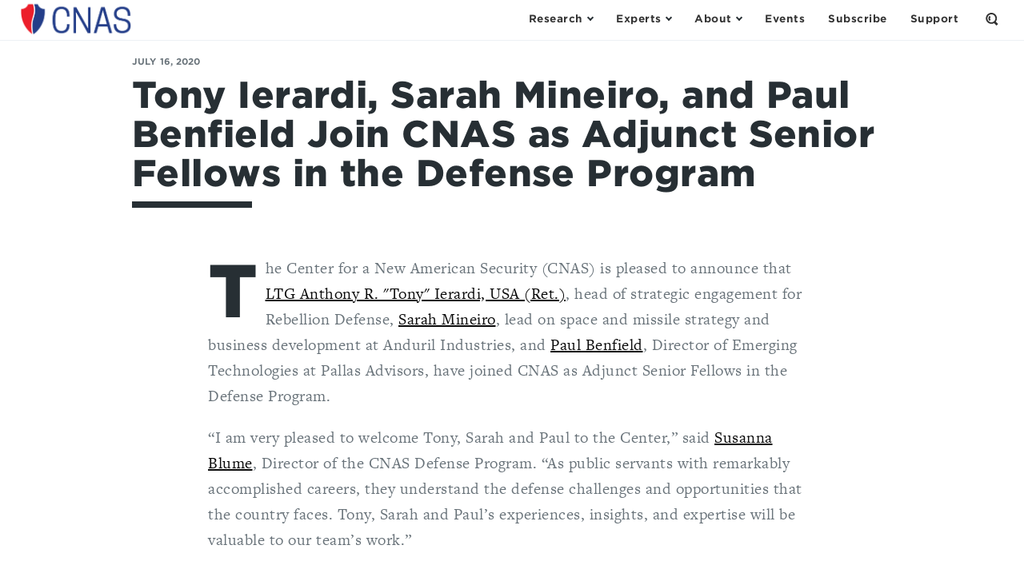

--- FILE ---
content_type: text/html; charset=UTF-8
request_url: https://www.cnas.org/press/press-release/tony-ierardi-sarah-mineiro-and-paul-benfield-join-cnas-as-adjunct-senior-fellows-in-the-defense-program
body_size: 11249
content:




<!DOCTYPE html>
<html class="no-js" lang="en">
<head>
  <meta charset="utf-8" />
  <meta http-equiv="x-ua-compatible" content="ie=edge">
  <meta name="viewport" content="width=device-width, initial-scale=1">

  <!-- Google Tag Manager -->
  <script>(function(w,d,s,l,i){w[l]=w[l]||[];w[l].push({'gtm.start':
  new Date().getTime(),event:'gtm.js'});var f=d.getElementsByTagName(s)[0],
  j=d.createElement(s),dl=l!='dataLayer'?'&l='+l:'';j.async=true;j.src=
  '//www.googletagmanager.com/gtm.js?id='+i+dl;f.parentNode.insertBefore(j,f);
  })(window,document,'script','dataLayer','GTM-MF4NFW');</script>

  <script>(function(w,d,s,l,i){w[l]=w[l]||[];w[l].push({'gtm.start':
  new Date().getTime(),event:'gtm.js'});var f=d.getElementsByTagName(s)[0],
  j=d.createElement(s),dl=l!='dataLayer'?'&l='+l:'';j.async=true;j.src=
  'https://www.googletagmanager.com/gtm.js?id='+i+dl;f.parentNode.insertBefore(j,f);
  })(window,document,'script','dataLayer','GTM-WKSKNQJ');</script>
  <!-- End Google Tag Manager -->

  <link rel="apple-touch-icon" sizes="180x180" href="/apple-touch-icon.png">
<link rel="icon" type="image/png" sizes="32x32" href="/favicon-32x32.png">
<link rel="icon" type="image/png" sizes="16x16" href="/favicon-16x16.png">
<link rel="manifest" href="/manifest.json">
<link rel="mask-icon" href="/safari-pinned-tab.svg" color="#48acdb">
<meta name="theme-color" content="#ffffff">

  <link rel="home" href="https://www.cnas.org/" />
  <link rel="stylesheet" href="https://www.cnas.org/assets/stylesheets/app-ac559624fa.css">
  <link rel="stylesheet" href="//cloud.typography.com/6895734/7858552/css/fonts.css">
  
  <script>
    function isTouchDevice() {
      return (('ontouchstart' in window)
        || (navigator.MaxTouchPoints > 0)
        || (navigator.msMaxTouchPoints > 0));
    }

    function supportsObjectFit() {
      return ('objectFit' in document.documentElement.style === true);
    }

    var html = document.documentElement;
    html.className = html.className.replace('no-js', 'js');
    html.classList.add((isTouchDevice() ? '' : 'no-') + 'touch');
    html.classList.add((supportsObjectFit() ? '' : 'no-') + 'object-fit');
  </script>

  <link rel="stylesheet" href="https://use.typekit.net/skl0tcm.css">

  <script src="https://www.google.com/recaptcha/api.js?render=6LdYExsqAAAAAIQrguiy7V0Mzf19k4izriCKzUBJ"></script>
  
  
  <script src="https://www.cnas.org/picturefill.min.js" async></script>

  
  <title>Tony Ierardi, Sarah Mineiro, and Paul Benfield Join CNAS as Adjunct Senior Fellows in the Defense Program | CNAS</title><meta name="generator" content="SEOmatic">
<meta name="description" content="&quot;Tony&quot; Ierardi, USA (Ret.) , head of strategic engagement for Rebellion Defense, Sarah Mineiro , lead on space and missile strategy and business…">
<meta name="referrer" content="no-referrer-when-downgrade">
<meta name="robots" content="all">
<meta content="en_US" property="og:locale">
<meta content="CNAS" property="og:site_name">
<meta content="website" property="og:type">
<meta content="https://www.cnas.org/press/press-release/tony-ierardi-sarah-mineiro-and-paul-benfield-join-cnas-as-adjunct-senior-fellows-in-the-defense-program" property="og:url">
<meta content="Tony Ierardi, Sarah Mineiro, and Paul Benfield Join CNAS as Adjunct Senior Fellows in the Defense Program" property="og:title">
<meta content="&quot;Tony&quot; Ierardi, USA (Ret.) , head of strategic engagement for Rebellion Defense, Sarah Mineiro , lead on space and missile strategy and business…" property="og:description">
<meta name="twitter:card" content="summary_large_image">
<meta name="twitter:creator" content="@">
<meta name="twitter:title" content="Tony Ierardi, Sarah Mineiro, and Paul Benfield Join CNAS as Adjunct Senior Fellows in the Defense Program">
<meta name="twitter:description" content="&quot;Tony&quot; Ierardi, USA (Ret.) , head of strategic engagement for Rebellion Defense, Sarah Mineiro , lead on space and missile strategy and business…">
<link href="https://www.cnas.org/press/press-release/tony-ierardi-sarah-mineiro-and-paul-benfield-join-cnas-as-adjunct-senior-fellows-in-the-defense-program" rel="canonical">
<link href="https://www.cnas.org/" rel="home">
<link type="text/plain" href="https://www.cnas.org/humans.txt" rel="author">
<style>    /* Progress bar */
    .progress-header {
      z-index: 1;
    }

    /* The progress container (transparent background) */
    .progress-container {
      width: 100%;
      height: 2px;
      background:rgba(0,0,0,0);
    }

    /* The progress bar (scroll indicator) */
    .progress-bar {
      height: 2px;
      background: #43c1eb;
      width: 0%;
    }
  </style></head>

<body style="font-family: freight-text-pro,sans-serif;color:#687279" class="subpage  " data-spy="scroll" data-offset="60" data-target="#toc">
  <!-- Google Tag Manager -->
<noscript><iframe src="//www.googletagmanager.com/ns.html?id=GTM-MF4NFW"
height="0" width="0" style="display:none;visibility:hidden"></iframe></noscript>
<!-- End Google Tag Manager -->

<!-- Google Tag Manager (noscript) -->
<noscript><iframe src="https://www.googletagmanager.com/ns.html?id=GTM-WKSKNQJ"
height="0" width="0" style="display:none;visibility:hidden"></iframe></noscript>
<!-- End Google Tag Manager (noscript) -->  <header class="header ">
    <div class="header__inner  ">
      <div class="header__flag">
                  <a href="https://www.cnas.org/" class="logo">
            <span class="screenreader-only">Center for a New American Security</span>
            <img class="small-logo" src="/assets/images/CNAS-Logo-Web-NEW.png" alt="CNAS small logo">
          </a>
        
        <ul id="megamenu-triggers" class="nav -primary">
          <li>
            <button class="nav__button" aria-controls="research-menu" aria-expanded="false" aria-label="Open the Research Menu" data-module="collapsible" data-parent="megamenu-triggers">
              <span class="nav__button__flex">
                <span>Research</span>
                <span class="chevron -down"></span>
              </span>
            </button>
          </li>
          <li>
            <button class="nav__button" aria-controls="experts-menu" aria-expanded="false" aria-label="Open the Experts Menu" data-module="collapsible" data-parent="megamenu-triggers">
              <span class="nav__button__flex">
                <span>Experts</span>
                <span class="chevron -down"></span>
              </span>
            </button>
          </li>
          <li>
            <button class="nav__button" aria-controls="about-menu" aria-expanded="false" aria-label="Open the About Menu" data-module="collapsible" data-parent="megamenu-triggers">
              <span class="nav__button__flex">
                <span>About</span>
                <span class="chevron -down"></span>
              </span>
            </button>
          </li>
        </ul>
      </div>

      <ul class="nav -secondary">
        <li>
          <a href="https://www.cnas.org/events" class="nav__link"><span>Events</span></a>
        </li>
        <li>
          <a href="https://www.cnas.org/join" class="nav__link"><span>Subscribe</span></a>
        </li>
        <li>
          <a href="https://www.cnas.org/support-cnas" class="nav__link"><span>Support</span></a>
        </li>
        <li>
          <button class="nav__button -search" aria-controls="search-form" aria-expanded="false" aria-label="Open the Search Form" data-module="collapsible">
            <span class="nav__button__flex">
              <span class="screenreader-only">Open the Search Form</span>
                <span class="sprite -magnifier ">
    <svg
       width="16"       height="16"      class="svgsprite">
            <use xlink:href="/assets/images/icons.svg?v=2#magnifier"></use>
    </svg>
  </span>

              <span class="x"></span>
            </span>
          </button>
        </li>
      </ul>
    </div>
        <form id="search-form" action="https://www.cnas.org/search" method="get" aria-hidden="true" class="header__search">
      <label for="q">
        <span class="screenreader-only">Search by keyword:</span>
      </label>

      <input type="search" name="q" placeholder="What are you looking for?">

      <button type="submit" class="square-chevron-button">
        <span class="screenreader-only">Search</span>
        <span class="chevron -right -white"></span>
      </button>
    </form>

    
<div id="research-menu" aria-hidden="true" class="megamenu">
  <div class="menu">
    <button type="button" class="megamenu__close x-button" data-js="close">
      <span class="megamenu__close__flex">
        <span class="screenreader-only">Close</span>
        <span class="x"></span>
      </span>
    </button>

    <div class="menu__pane -c2">
      <h3 class="menu__heading" data-toc-skip>Publications</h3>

      <ul class="menu__list">
        <li>
          <a href="https://www.cnas.org/reports">Reports</a>
        </li>
        <li>
          <a href="https://www.cnas.org/articles-multimedia">Articles & Multimedia</a>
          <ul>
                                          <li><a href="https://www.cnas.org/articles-multimedia?type=congressional-testimony">Congressional Testimony</a></li>
                                                        <li><a href="https://www.cnas.org/articles-multimedia?type=commentary">Commentary</a></li>
                                                        <li><a href="https://www.cnas.org/articles-multimedia?type=video">Video</a></li>
                                                        <li><a href="https://www.cnas.org/articles-multimedia?type=podcast">Podcast</a></li>
                                                                                                                  </ul>
        </li>
      </ul>
    </div>

    <div class="menu__pane -c10">
      <h3 class="menu__heading" data-toc-skip>Research Areas</h3>

      <ul class="menu__list">
                  <li>
            <a href="https://www.cnas.org/research/defense">Defense</a>
                          <ul class="hide-on-mobile">
                          <li>
            <a href="https://www.cnas.org/research/defense/hard-choices-in-defense">Hard Choices in Defense</a>
                      </li>
                  <li>
            <a href="https://www.cnas.org/research/defense/the-future-of-warfare">AI and Autonomy in Future Warfare</a>
                      </li>
                  <li>
            <a href="https://www.cnas.org/research/defense/strengthening-deterrence">Strengthening Deterrence</a>
                      </li>
                  <li>
            <a href="https://www.cnas.org/research/defense/wargaming">The Gaming Lab</a>
                      </li>
                  <li>
            <a href="https://www.cnas.org/research/defense/defense-discussions">Defense Discussions</a>
                      </li>
                      </ul>
                      </li>
                  <li>
            <a href="https://www.cnas.org/research/indo-pacific-security">Indo-Pacific Security</a>
                          <ul class="hide-on-mobile">
                          <li>
            <a href="https://www.cnas.org/research/indo-pacific-security/china">U.S.-China Competition in Foreign and Security Affairs</a>
                      </li>
                  <li>
            <a href="https://www.cnas.org/research/indo-pacific-security/regional-alliances-and-partnerships">Building a Modern, Networked Indo-Pacific Regional Security Architecture</a>
                      </li>
                  <li>
            <a href="https://www.cnas.org/research/indo-pacific-security/the-india-opportunity">U.S.-India: Realizing the Potential</a>
                      </li>
                  <li>
            <a href="https://www.cnas.org/research/indo-pacific-security/north-korea">Challenges in South and Central Asia</a>
                      </li>
                      </ul>
                      </li>
                  <li>
            <a href="https://www.cnas.org/research/national-security-human-capital">National Security Human Capital Program</a>
                          <ul class="hide-on-mobile">
                          <li>
            <a href="https://www.cnas.org/research/national-security-human-capital/military">Military Personnel</a>
                      </li>
                  <li>
            <a href="https://www.cnas.org/research/national-security-human-capital/society">National Security Civilians</a>
                      </li>
                      </ul>
                      </li>
                  <li>
            <a href="https://www.cnas.org/research/transatlantic-security">Transatlantic Security</a>
                          <ul class="hide-on-mobile">
                          <li>
            <a href="https://www.cnas.org/research/transatlantic-security/russia">Russia</a>
                      </li>
                  <li>
            <a href="https://www.cnas.org/research/transatlantic-security/confronting-threats-to-democracy">Confronting Threats to Democracy</a>
                      </li>
                  <li>
            <a href="https://www.cnas.org/research/transatlantic-security/nato-and-european-security">NATO and European Security</a>
                      </li>
                  <li>
            <a href="https://www.cnas.org/research/transatlantic-security/the-future-of-europe">Responding to Strategic Challenges</a>
                      </li>
                      </ul>
                      </li>
                  <li>
            <a href="https://www.cnas.org/research/middle-east-security">Middle East Security</a>
                          <ul class="hide-on-mobile">
                          <li>
            <a href="https://www.cnas.org/research/middle-east-security/israel-hamas-war">Israel-Hamas War</a>
                      </li>
                  <li>
            <a href="https://www.cnas.org/research/middle-east-security/evolving-the-mission">Evolving the Mission–Iraq/Syria/ISIS</a>
                      </li>
                  <li>
            <a href="https://www.cnas.org/research/middle-east-security/iran">Iran Futures</a>
                      </li>
                  <li>
            <a href="https://www.cnas.org/research/middle-east-security/constructing-regional-partnerships-and-seizing-emerging-opportunities">Constructing Regional Partnerships and Seizing Emerging Opportunities</a>
                      </li>
                  <li>
            <a href="https://www.cnas.org/research/middle-east-security/israel">Security Assistance</a>
                      </li>
                      </ul>
                      </li>
                  <li>
            <a href="https://www.cnas.org/research/energy-economics-and-security">Energy, Economics &amp; Security</a>
                          <ul class="hide-on-mobile">
                          <li>
            <a href="https://www.cnas.org/research/energy-economics-and-security/a-world-safe-for-prosperity">A World Safe for Prosperity</a>
                      </li>
                  <li>
            <a href="https://www.cnas.org/research/energy-economics-and-security/sanctions-by-the-numbers">Sanctions by the Numbers</a>
                      </li>
                  <li>
            <a href="https://www.cnas.org/research/energy-economics-and-security/economic-statecraft">Economic Statecraft</a>
                      </li>
                  <li>
            <a href="https://www.cnas.org/research/energy-economics-and-security/energy-exports">Energy &amp; Geopolitics</a>
                      </li>
                      </ul>
                      </li>
                  <li>
            <a href="https://www.cnas.org/research/technology-and-national-security">Technology &amp; National Security</a>
                          <ul class="hide-on-mobile">
                          <li>
            <a href="https://www.cnas.org/research/technology-and-national-security/artificial-intelligence-ssp">America’s AI Leadership</a>
                      </li>
                  <li>
            <a href="https://www.cnas.org/research/technology-and-national-security/biotechnology">Biopower</a>
                      </li>
                  <li>
            <a href="https://www.cnas.org/research/technology-and-national-security/quantum-information-sciences">Quantum Leap</a>
                      </li>
                  <li>
            <a href="https://www.cnas.org/research/technology-and-national-security/countering-the-digital-silk-road">Countering the Digital Silk Road</a>
                      </li>
                      </ul>
                      </li>
                  <li>
            <a href="https://www.cnas.org/research/congress-and-national-security">Securing U.S. Democracy Initiative</a>
                          <ul class="hide-on-mobile">
                          <li>
            <a href="https://www.cnas.org/research/congress-and-national-security/enhancing-dhs-oversight-accountability">Enhancing DHS Oversight &amp; Accountability</a>
                      </li>
                  <li>
            <a href="https://www.cnas.org/research/congress-and-national-security/safe-home">Safe@Home</a>
                      </li>
                  <li>
            <a href="https://www.cnas.org/research/congress-and-national-security/intelligence-oversight">Congress and National Security</a>
                      </li>
                  <li>
            <a href="https://www.cnas.org/research/congress-and-national-security/key-national-security-issues">Renewing the National Security Consensus</a>
                      </li>
                      </ul>
                      </li>
                  <li>
            <a href="https://www.cnas.org/research/global-swing-states">Global Swing States</a>
                      </li>
              </ul>
    </div>
  </div>
</div>
    
<div id="experts-menu" aria-hidden="true" class="megamenu">
  <div class="menu">
    <button type="button" class="megamenu__close x-button" data-js="close">
      <span class="megamenu__close__flex">
        <span class="screenreader-only">Close</span>
        <span class="x"></span>
      </span>
    </button>

    <div class="menu__pane -c6">
      <h3 class="menu__heading" data-toc-skip>Resident Experts</h3>

      <ul class="menu__list">
        <li>
          <a href="https://www.cnas.org/experts">All Resident Experts</a>
        </li>
      </ul>

      <ul class="menu__list">
        <li class="break">

          <ul>
                          <li><a href="https://www.cnas.org/people/susanna-blume">Susanna V. Blume</a></li>
                          <li><a href="https://www.cnas.org/people/molly-campbell">Molly Campbell</a></li>
                          <li><a href="https://www.cnas.org/people/vivek-chilukuri">Vivek Chilukuri</a></li>
                          <li><a href="https://www.cnas.org/people/ryan-claffey">Ryan Claffey</a></li>
                          <li><a href="https://www.cnas.org/people/carrie-cordero">Carrie Cordero</a></li>
                          <li><a href="https://www.cnas.org/people/lisa-curtis">Lisa Curtis</a></li>
                          <li><a href="https://www.cnas.org/people/janet-egan">Janet Egan</a></li>
                          <li><a href="https://www.cnas.org/people/liam-epstein">Liam Epstein</a></li>
                          <li><a href="https://www.cnas.org/people/joshua-fitt">Joshua Fitt</a></li>
                          <li><a href="https://www.cnas.org/people/richard-fontaine">Richard Fontaine</a></li>
                          <li><a href="https://www.cnas.org/people/geoffrey-gertz">Geoffrey Gertz</a></li>
                          <li><a href="https://www.cnas.org/people/carlton-haelig">Carlton Haelig</a></li>
                          <li><a href="https://www.cnas.org/people/lt-col-mary-hossier">LtCol Mary Hossier</a></li>
                          <li><a href="https://www.cnas.org/people/sam-howell">Sam Howell</a></li>
                          <li><a href="https://www.cnas.org/people/eleanor-hume">Eleanor Hume</a></li>
                          <li><a href="https://www.cnas.org/people/kate-johnston">Kate Johnston</a></li>
                          <li><a href="https://www.cnas.org/people/andrea-kendall-taylor">Andrea Kendall-Taylor</a></li>
                          <li><a href="https://www.cnas.org/people/emily-kilcrease">Emily Kilcrease</a></li>
                          <li><a href="https://www.cnas.org/people/katherine-kuzminski">Katherine L. Kuzminski</a></li>
                          <li><a href="https://www.cnas.org/people/keerthi-martyn">Keerthi Martyn</a></li>
                          <li><a href="https://www.cnas.org/people/gibbs-mckinley">Gibbs McKinley</a></li>
                          <li><a href="https://www.cnas.org/people/michelle-nie">Michelle Nie</a></li>
                          <li><a href="https://www.cnas.org/people/carisa-nietsche">Carisa Nietsche</a></li>
                          <li><a href="https://www.cnas.org/people/morgan-peirce">Morgan Peirce</a></li>
                          <li><a href="https://www.cnas.org/people/stacie-pettyjohn">Stacie Pettyjohn</a></li>
                          <li><a href="https://www.cnas.org/people/daniel-remler">Daniel Remler</a></li>
                          <li><a href="https://www.cnas.org/people/james-sanders">James Sanders</a></li>
                          <li><a href="https://www.cnas.org/people/ruby-scanlon">Ruby Scanlon</a></li>
                          <li><a href="https://www.cnas.org/people/paul-scharre">Paul Scharre</a></li>
                          <li><a href="https://www.cnas.org/people/ltcol-craig-schnappinger">LtCol Craig Schnappinger</a></li>
                          <li><a href="https://www.cnas.org/people/philip-sheers">Philip Sheers</a></li>
                          <li><a href="https://www.cnas.org/people/delaney-soliday">Delaney Soliday</a></li>
                          <li><a href="https://www.cnas.org/people/jacob-stokes">Jacob Stokes</a></li>
                          <li><a href="https://www.cnas.org/people/constanza-m-vidal-bustamante">Constanza M. Vidal Bustamante</a></li>
                          <li><a href="https://www.cnas.org/people/josh-wallin">Josh Wallin</a></li>
                          <li><a href="https://www.cnas.org/people/caleb-withers">Caleb Withers</a></li>
                          <li><a href="https://www.cnas.org/people/robert-work">Robert O. Work</a></li>
                      </ul>
        </li>
      </ul>
    </div>

    <div class="menu__pane -c6">
      <h3 class="menu__heading" data-toc-skip>Adjunct Experts</h3>

      <ul class="menu__list">
        <li>
          <a href="https://www.cnas.org/experts#adjunct">All Adjunct Experts</a>
        </li>
      </ul>

      <ul class="menu__list">
        <li class="break">
          <ul>
                          <li><a href="https://www.cnas.org/people/hadeia-amiry">Hadeia Amiry</a></li>
                          <li><a href="https://www.cnas.org/people/markus-anderljung">Markus Anderljung</a></li>
                          <li><a href="https://www.cnas.org/people/manpreet-singh-anand">Manpreet Singh Anand</a></li>
                          <li><a href="https://www.cnas.org/people/brandon-j-archuleta">Brandon J. Archuleta</a></li>
                          <li><a href="https://www.cnas.org/people/lt-gen-robert-ashley-jr-ret">Lt. Gen. Robert Ashley, Jr. (Ret.)</a></li>
                          <li><a href="https://www.cnas.org/people/cmsaf-joanne-bass">CMSAF JoAnne Bass</a></li>
                          <li><a href="https://www.cnas.org/people/samuel-bendett">Samuel Bendett</a></li>
                          <li><a href="https://www.cnas.org/people/paul-benfield">Paul Benfield</a></li>
                          <li><a href="https://www.cnas.org/people/rachel-brandenburg">Rachel Brandenburg</a></li>
                          <li><a href="https://www.cnas.org/people/dr-jonathan-brewer">Dr. Jonathan Brewer</a></li>
                          <li><a href="https://www.cnas.org/people/dr-john-burke">Dr. John Burke</a></li>
                          <li><a href="https://www.cnas.org/people/josh-campbell">Josh Campbell</a></li>
                          <li><a href="https://www.cnas.org/people/pablo-chavez">Pablo Chavez</a></li>
                          <li><a href="https://www.cnas.org/people/richard-connolly">Richard Connolly</a></li>
                          <li><a href="https://www.cnas.org/people/gary-corn">Gary Corn</a></li>
                          <li><a href="https://www.cnas.org/people/john-costello">John Costello</a></li>
                          <li><a href="https://www.cnas.org/people/eitan-danon">Eitan Danon</a></li>
                          <li><a href="https://www.cnas.org/people/richard-j-danzig">Richard J. Danzig</a></li>
                          <li><a href="https://www.cnas.org/people/jason-dempsey">Jason Dempsey</a></li>
                          <li><a href="https://www.cnas.org/people/jeffrey-edmonds">Jeffrey Edmonds</a></li>
                          <li><a href="https://www.cnas.org/people/yaya-j-fanusie">Yaya J. Fanusie</a></li>
                          <li><a href="https://www.cnas.org/people/ryan-fedasiuk">Ryan Fedasiuk</a></li>
                          <li><a href="https://www.cnas.org/people/david-feith">David Feith</a></li>
                          <li><a href="https://www.cnas.org/people/edward-fishman-1">Edward Fishman</a></li>
                          <li><a href="https://www.cnas.org/people/tim-fist">Tim Fist</a></li>
                          <li><a href="https://www.cnas.org/people/greg-grant">Greg Grant</a></li>
                          <li><a href="https://www.cnas.org/people/dr-erik-lin-greenberg">Dr. Erik Lin-Greenberg</a></li>
                          <li><a href="https://www.cnas.org/people/michael-greenwald">Michael Greenwald</a></li>
                          <li><a href="https://www.cnas.org/people/hamzeh-hadad">Hamzeh Hadad</a></li>
                          <li><a href="https://www.cnas.org/people/hon-robert-f-hale">Hon. Robert F. Hale</a></li>
                          <li><a href="https://www.cnas.org/people/franz-stefan-gady">Franz-Stefan Gady</a></li>
                          <li><a href="https://www.cnas.org/people/jeannette-gaudry-haynie">Dr. Jeannette Gaudry Haynie</a></li>
                          <li><a href="https://www.cnas.org/people/julia-gurganus">Julia Gurganus</a></li>
                          <li><a href="https://www.cnas.org/people/michelle-holko-phd-pmp">Michelle Holko, PhD, PMP</a></li>
                          <li><a href="https://www.cnas.org/people/john-hughes">John Hughes</a></li>
                          <li><a href="https://www.cnas.org/people/kyleanne-hunter">Dr. Kyleanne Hunter</a></li>
                          <li><a href="https://www.cnas.org/people/ltg-anthony-r-tony-ierardi-usa-ret">LTG Anthony R. &quot;Tony&quot; Ierardi, USA (Ret.)</a></li>
                          <li><a href="https://www.cnas.org/people/akira-igata">Akira Igata</a></li>
                          <li><a href="https://www.cnas.org/people/elsa-b-kania">Elsa B. Kania</a></li>
                          <li><a href="https://www.cnas.org/people/robert-kaplan">Robert D. Kaplan</a></li>
                          <li><a href="https://www.cnas.org/people/chris-kennedy">Chris Kennedy</a></li>
                          <li><a href="https://www.cnas.org/people/duyeon-kim">Dr. Duyeon Kim</a></li>
                          <li><a href="https://www.cnas.org/people/christopher-d-kolenda">Christopher D. Kolenda</a></li>
                          <li><a href="https://www.cnas.org/people/margarita-rita-konaev">Margarita &quot;Rita&quot; Konaev</a></li>
                          <li><a href="https://www.cnas.org/people/steven-kosiak">Steven Kosiak</a></li>
                          <li><a href="https://www.cnas.org/people/dr-andrew-f-krepinevich-jr">Dr. Andrew F. Krepinevich, Jr.</a></li>
                          <li><a href="https://www.cnas.org/people/thomas-krueger">Thomas Krueger</a></li>
                          <li><a href="https://www.cnas.org/people/natasha-lander-finch">Natasha Lander Finch</a></li>
                          <li><a href="https://www.cnas.org/people/nicholas-lokker">Nicholas Lokker</a></li>
                          <li><a href="https://www.cnas.org/people/peter-l-levin">Peter L. Levin</a></li>
                          <li><a href="https://www.cnas.org/people/jennifer-mcardle">Jennifer McArdle</a></li>
                          <li><a href="https://www.cnas.org/people/dr-keegan-mcbride">Dr. Keegan McBride</a></li>
                          <li><a href="https://www.cnas.org/people/brendan-mccord">Brendan McCord</a></li>
                          <li><a href="https://www.cnas.org/people/dr-ed-mcgrady">Dr. ED McGrady</a></li>
                          <li><a href="https://www.cnas.org/people/trey-meeks">Trey Meeks</a></li>
                          <li><a href="https://www.cnas.org/people/jack-midgley">Jack Midgley</a></li>
                          <li><a href="https://www.cnas.org/people/j-travis-mosier">J Travis Mosier</a></li>
                          <li><a href="https://www.cnas.org/people/dr-go-myong-hyun">Dr. Go Myong-Hyun</a></li>
                          <li><a href="https://www.cnas.org/people/mark-nevitt-2">Mark Nevitt</a></li>
                          <li><a href="https://www.cnas.org/people/catherine-a-novelli">Catherine A. Novelli</a></li>
                          <li><a href="https://www.cnas.org/people/dr-john-park">Dr. John Park</a></li>
                          <li><a href="https://www.cnas.org/people/dr-lynne-e-parker">Dr. Lynne E. Parker</a></li>
                          <li><a href="https://www.cnas.org/people/morgan-poyant">Morgan Poyant</a></li>
                          <li><a href="https://www.cnas.org/people/ben-renda">Ben Renda</a></li>
                          <li><a href="https://www.cnas.org/people/w-jonathan-rue">W. Jonathan Rue</a></li>
                          <li><a href="https://www.cnas.org/people/adham-z-sahloul">Adham Z. Sahloul</a></li>
                          <li><a href="https://www.cnas.org/people/diem-salmon">Diem Salmon</a></li>
                          <li><a href="https://www.cnas.org/people/jordan-schneider">Jordan Schneider</a></li>
                          <li><a href="https://www.cnas.org/people/daniel-schneiderman-2">Daniel Schneiderman</a></li>
                          <li><a href="https://www.cnas.org/people/peter-schroeder">Peter Schroeder</a></li>
                          <li><a href="https://www.cnas.org/people/michael-sellitto">Michael Sellitto</a></li>
                          <li><a href="https://www.cnas.org/people/vance-serchuk">Vance Serchuk</a></li>
                          <li><a href="https://www.cnas.org/people/mark-seip">Mark Seip</a></li>
                          <li><a href="https://www.cnas.org/people/lt-gen-jack-shanahan-usaf-ret">John (Jack) N.T. Shanahan</a></li>
                          <li><a href="https://www.cnas.org/people/tom-shugart">Tom Shugart</a></li>
                          <li><a href="https://www.cnas.org/people/daniel-silverberg">Daniel Silverberg</a></li>
                          <li><a href="https://www.cnas.org/people/alexander-sullivan">Alexander Sullivan</a></li>
                          <li><a href="https://www.cnas.org/people/tobias-switzer">Tobias Switzer</a></li>
                          <li><a href="https://www.cnas.org/people/rachel-tecott">Rachel Tecott Metz</a></li>
                          <li><a href="https://www.cnas.org/people/liza-tobin">Liza Tobin</a></li>
                          <li><a href="https://www.cnas.org/people/jim-townsend">Jim Townsend</a></li>
                          <li><a href="https://www.cnas.org/people/richard-verma">Richard R. Verma</a></li>
                          <li><a href="https://www.cnas.org/people/anthony-vinci">Anthony Vinci</a></li>
                          <li><a href="https://www.cnas.org/people/celeste-wallander">Celeste Wallander</a></li>
                          <li><a href="https://www.cnas.org/people/becca-wasser">Becca Wasser</a></li>
                          <li><a href="https://www.cnas.org/people/jon-b-wolfsthal">Jon B. Wolfsthal</a></li>
                          <li><a href="https://www.cnas.org/people/alex-zerden">Alex Zerden</a></li>
                          <li><a href="https://www.cnas.org/people/rachel-ziemba">Rachel Ziemba</a></li>
                      </ul>
        </li>
      </ul>
    </div>

  </div>
</div>
    
<div id="about-menu" aria-hidden="true" class="megamenu">
  <div class="menu">
    <button type="button" class="megamenu__close x-button" data-js="close">
      <span class="megamenu__close__flex">
        <span class="screenreader-only">Close</span>
        <span class="x"></span>
      </span>
    </button>

    <div class="menu__pane -c2">
      <h3 class="menu__heading" data-toc-skip>Who We Are</h3>

      <ul class="menu__list">
        <li><a href="https://www.cnas.org/mission">Mission</a></li>
        <li>
          <a href="https://www.cnas.org/people?group=full-time-staff">People</a>
          <ul>
                          <li class="hide-on-mobile"><a href="https://www.cnas.org/people?group=full-time-staff">Full-Time Staff</a></li>
                          <li class="hide-on-mobile"><a href="https://www.cnas.org/people?group=executive-team">Executive Team</a></li>
                          <li class="hide-on-mobile"><a href="https://www.cnas.org/people?group=board-of-directors">Board of Directors</a></li>
                          <li class="hide-on-mobile"><a href="https://www.cnas.org/people?group=board-of-advisors">Board of Advisors</a></li>
                          <li class="hide-on-mobile"><a href="https://www.cnas.org/people?group=directors-emeriti">Directors Emeriti</a></li>
                          <li class="hide-on-mobile"><a href="https://www.cnas.org/people?group=distinguished-senior-fellows">Distinguished Senior Fellows</a></li>
                          <li class="hide-on-mobile"><a href="https://www.cnas.org/people?group=adjunct-staff">Adjunct Fellows</a></li>
                          <li class="hide-on-mobile"><a href="https://www.cnas.org/people?group=visting-fellow">Senior Military Fellows</a></li>
                          <li class="hide-on-mobile"><a href="https://www.cnas.org/people?group=joseph-s-nye">Joseph S. Nye Interns</a></li>
                          <li class="hide-on-mobile"><a href="https://www.cnas.org/people?group=cnas-supporters">CNAS Supporters</a></li>
                          <li class="hide-on-mobile"><a href="https://www.cnas.org/people?group=next-generation-national-security-fellows">Next Generation National Security Fellows</a></li>
                          <li class="hide-on-mobile"><a href="https://www.cnas.org/people?group=visiting-fellow">Visiting Fellows</a></li>
                          <li class="hide-on-mobile"><a href="https://www.cnas.org/people?group=writer-in-residence">Writer in Residence</a></li>
                          <li class="hide-on-mobile"><a href="https://www.cnas.org/people?group=in-memoriam">In Memoriam</a></li>
                      </ul>
        </li>
        <li>
          <a href="https://www.cnas.org/careers">Careers</a>
        </li>
        <li>
          <a href="https://www.cnas.org/careers/internships">Internships</a>
        </li>
      </ul>
    </div>

    <div class="menu__pane -c6">
      <h3 class="menu__heading" data-toc-skip>CNAS Programs</h3>

      <ul class="menu__list">
                  <li>
            <a href="https://www.cnas.org/next-generation-programs">Next Generation Programs</a>
                          <ul class="hide-on-mobile">
                          <li>
            <a href="https://www.cnas.org/next-generation-programs/nextgeneration">The Shawn Brimley Next Generation National Security Leaders Fellowship</a>
                      </li>
                  <li>
            <a href="https://www.cnas.org/next-generation-programs/robert-m-gates-fellowship">Robert M. Gates Fellowship</a>
                      </li>
                  <li>
            <a href="https://www.cnas.org/next-generation-programs/1lt-andrew-j-bacevich-jr-usa-award">1LT Andrew J. Bacevich Jr., USA Award</a>
                      </li>
                  <li>
            <a href="https://www.cnas.org/next-generation-programs/make-room-initiative">Make Room</a>
                      </li>
                  <li>
            <a href="https://www.cnas.org/next-generation-programs/pathfinder">Pathfinder: A National Security Essay Contest</a>
                      </li>
                  <li>
            <a href="https://www.cnas.org/next-generation-programs/internships">Joseph S. Nye, Jr. National Security Internship and Mentoring Program</a>
                      </li>
                      </ul>
                      </li>
                  <li>
            <a href="https://www.cnas.org/women-in-national-security">Women in National Security</a>
                      </li>
                  <li>
            <a href="https://www.cnas.org/visiting-fellows">Visiting Fellows</a>
                          <ul class="hide-on-mobile">
                          <li>
            <a href="https://www.cnas.org/visiting-fellows/writers-in-residence">Writers in Residence</a>
                      </li>
                  <li>
            <a href="https://www.cnas.org/visiting-fellows/senior-military-fellows-program">Senior Military Fellows Program</a>
                      </li>
                      </ul>
                      </li>
                  <li>
            <a href="https://www.cnas.org/support-cnas">Support CNAS</a>
                          <ul class="hide-on-mobile">
                          <li>
            <a href="https://www.cnas.org/support-cnas/cnas-council">Join the CNAS Council</a>
                      </li>
                  <li>
            <a href="https://www.cnas.org/support-cnas/cnas-corporate-partnership-program">CNAS Corporate Partnership Program</a>
                      </li>
                  <li>
            <a href="https://www.cnas.org/support-cnas/frequently-asked-questions">Frequently Asked Questions</a>
                      </li>
                      </ul>
                      </li>
              </ul>
    </div>

    <div class="menu__pane -c2">
      <h3 class="menu__heading" data-toc-skip>Press</h3>

      <ul class="menu__list">
        <li><a href="https://www.cnas.org/press">All Press</a></li>
                  <li>
            <a href="https://www.cnas.org/photos">Photos</a>
          </li>
              </ul>
    </div>

    <div class="menu__pane -c2">
      <h3 class="menu__heading" data-toc-skip>Events</h3>

      <ul class="menu__list">
        <li><a href="https://www.cnas.org/events">All Events</a></li>
                  <li>
            <a href="https://www.cnas.org/events/cnas-2025-national-security-conference-americas-edge-forging-the-future">CNAS 2025 National Security Conference | America&#039;s Edge: Forging the Future</a>
          </li>
              </ul>

      <h3 class="menu__heading" data-toc-skip>Connect</h3>

      <ul class="menu__list">
        <li><a href="https://www.cnas.org/support-cnas">Support</a></li>
        <li><a href="https://www.cnas.org/contact">Contact</a></li>
        <li><a href="https://www.cnas.org/join">Subscribe</a></li>
      </ul>

      <ul class="menu__social">
                                        <li>
              <a href="https://twitter.com/cnasdc" title="Twitter">
                  <span class="sprite -twitter ">
    <svg
       width="16"       height="16"      class="svgsprite">
      <title>Twitter</title>      <use xlink:href="/assets/images/icons.svg?v=2#twitter"></use>
    </svg>
  </span>

              </a>
            </li>
                                                                              <li>
              <a href="https://www.youtube.com/user/CNASdc" title="YouTube">
                  <span class="sprite -youtube ">
    <svg
       width="16"       height="16"      class="svgsprite">
      <title>YouTube</title>      <use xlink:href="/assets/images/icons.svg?v=2#youtube"></use>
    </svg>
  </span>

              </a>
            </li>
                                                                              <li>
              <a href="https://www.facebook.com/CNASdc" title="Facebook">
                  <span class="sprite -facebook ">
    <svg
       width="16"       height="16"      class="svgsprite">
      <title>Facebook</title>      <use xlink:href="/assets/images/icons.svg?v=2#facebook"></use>
    </svg>
  </span>

              </a>
            </li>
                  
        <li>
          <a href="/cdn-cgi/l/email-protection#deb7b0b8b19ebdb0bfadf0b1acb9" title="Email">
              <span class="sprite -email ">
    <svg
       width="16"       height="16"      class="svgsprite">
      <title>Email</title>      <use xlink:href="/assets/images/icons.svg?v=2#email"></use>
    </svg>
  </span>

          </a>
        </li>
      </ul>
    </div>
  </div>
</div>

    <!-- Progress bar -->
        <div class="progress-header">
      <div class="progress-container">
        <div class="progress-bar" id="myBar"></div>
      </div>
    </div>
        <!-- Progress bar end-->
  </header>

  <main id="content" role="main">
      <article>
    <header>
      
      <div class="article__header wrapper -large">
        <div class="attribution-block">
          
          <p class="sans-serif fz11 bold uppercase margin-bottom-1em">July 16, 2020</p>
        </div>
        <div class="article__header__title-group">
          <h1 class="page-title">Tony Ierardi, Sarah Mineiro, and Paul Benfield Join CNAS as Adjunct Senior Fellows in the Defense Program</h1>
                  </div>

              </div>
    </header>

    <div class="wrapper wysiwyg margin-vertical drop-cap">
              <p>The Center for a New American Security (CNAS) is pleased to announce that <a href="https://www.cnas.org/people/ltg-anthony-r-tony-ierardi-usa-ret">LTG Anthony R. "Tony" Ierardi, USA (Ret.)</a>, head of strategic engagement for Rebellion Defense, <a href="https://www.cnas.org/people/sarah-mineiro">Sarah Mineiro</a>, lead on space and missile strategy and business development at Anduril Industries, and <a href="https://www.cnas.org/people/paul-benfield">Paul Benfield</a>, Director of Emerging Technologies at Pallas Advisors, have joined CNAS as Adjunct Senior Fellows in the Defense Program.</p>
<p>“I am very pleased to welcome Tony, Sarah and Paul to the Center,” said <a href="https://www.cnas.org/people/susanna-blume">Susanna Blume</a>, Director of the CNAS Defense Program. “As public servants with remarkably accomplished careers, they understand the defense challenges and opportunities that the country faces. Tony, Sarah and Paul’s experiences, insights, and expertise will be valuable to our team’s work.” </p>
<p>Lieutenant General (Retired) Tony Ierardi departed active duty in the U.S. Army in August 2019. Tony subsequently joined Rebellion Defense in December 2019 leading strategic partner engagement. Over the course of his military career, Tony served in a uniquely diverse set of assignments where he led challenging missions in strategically important Army and Joint units and organizations. As a General Officer, Tony served in critical assignments at the DoD, Joint and Army enterprise-levels related to requirements, capabilities and the strategic allocation of resources. Tony’s culminating military assignment was as the Joint Staff’s J-8 Director where he oversaw JCS analytic assessments and all matters related to current and future requirements for forces, capabilities, budgets and resources for the U.S. Joint Force. Tony led Army and Joint units at every level from platoon to division, in the U.S. and abroad, including commanding the First Cavalry Division at Fort Hood, Texas. Earlier, he deployed in support of Operation Enduring Freedom as the Deputy Commander for Programs, Combined Security Transition Command in Kabul, Afghanistan, and with the Second Armored Cavalry Regiment in Operation Desert Storm. He has a bachelor’s degree in business from Washington &amp; Lee University, and masters degrees from Georgetown University and the Naval War College.</p>
<p>Sarah Mineiro currently works at Anduril Industries where she is responsible for space and missile strategy and business development. Sarah has worked within the national security and defense sector for over 15 years. Previously, she was the Staff Lead for the Strategic Forces Subcommittee for the House Armed Service Committee (HASC). She led the Subcommittee’s legislative and oversight activities of all Department of Defense and Military Intelligence Program space programs, U.S. nuclear weapons, missile defense, directed energy, and hypersonic systems. Sarah was the senior legislative advisor to Ranking Member Mac Thornberry on all strategic force issues. In this role she was the primary drafter and negotiator of the Space Force and Space Command legislation for the House Republicans.</p>
<p>Prior to joining the HASC, Sarah served in the Office of the Under Secretary of Defense for Policy (OSDP) in Nuclear and Missile Defense, Koreas, Brazil, and Space Policy offices. At OSDP she was responsible for the development and implementation of several international strategies, negotiation of international agreements, as well as planning, programming, budgeting, and execution of Defense of Defense programs. Sarah holds a master’s degree in Public and International Affairs and a Bachelor of Arts in Political Science from the University of Pittsburgh.</p>
<p>Paul Benfield is currently the Director of Emerging Technologies at Pallas Advisors, a strategic consulting firm focused on national and economic security. Prior to joining the private sector, he served more than 20 years in the U.S. Army in various Airborne, Special Operations, and Infantry units.</p>
<p>Paul enlisted in the Army in October 1997. He served in Korea and Ft. Bragg, North Carolina and deployed in support of Operation Enduring Freedom (I and III) and Operation Iraqi Freedom (I) before attending Officer Candidate School in 2005. He graduated as the Distinguished Academic Graduate, and was commissioned a Second Lieutenant in the Infantry in September 2005. Additional operational deployments included tours with the 82nd Airborne Division in Baghdad, Iraq in support of the ‘Surge’ from January 2007 to March 2008 and with the 3rd Infantry Division where he deployed to Fallujah, Iraq in 2010 to conduct Advise and Assist Operations. In May of 2013, he received the Douglas MacArthur Leadership award for leadership excellence. Paul's final assignment was as a Military Assistant to the Deputy Secretary of Defense. His portfolio included Department of Defense innovation and modernization priorities focusing on incorporating emerging technology into innovative and transformative operational concepts. Paul holds an M.A. in Policy Management from Georgetown University, and a B.A. in Political Science from Campbell University. </p>
<p>For more information or to schedule an interview with Ierardi, Mineiro, or Benfield, contact Cole Stevens at <a href="/cdn-cgi/l/email-protection" class="__cf_email__" data-cfemail="a7c4d4d3c2d1c2c9d4e7c4c9c6d489c8d5c0">[email&#160;protected]</a> or call 202-695-8166.
 </p>
          </div>

     


      </article>
  </main>

  <footer class="footer">
    <div class="footer__inner">
      <dl class="footer__contact-info">
        <dt class="screenreader-only">Address:</dt>
        <dd>
            <span class="sprite -pin ">
    <svg
       width="16"       height="16"      class="svgsprite">
            <use xlink:href="/assets/images/icons.svg?v=2#pin"></use>
    </svg>
  </span>

          <span>
                                      Center for a New American Security<br>
              1701 Pennsylvania Ave NW<br>
              Suite 700<br>
              Washington,
              DC
              20006
                      </span>
        </dd>
        <dt class="screenreader-only">Phone:</dt>
        <dd>
            <span class="sprite -phone ">
    <svg
       width="16"       height="16"      class="svgsprite">
            <use xlink:href="/assets/images/icons.svg?v=2#phone"></use>
    </svg>
  </span>

          <span>(202) 457-9400</span>
        </dd>
        <dt class="screenreader-only">Email:</dt>
        <dd>
          <a href="/cdn-cgi/l/email-protection#0960676f66496a67687a27667b6e">
              <span class="sprite -email ">
    <svg
       width="16"       height="16"      class="svgsprite">
            <use xlink:href="/assets/images/icons.svg?v=2#email"></use>
    </svg>
  </span>

            <span><span class="__cf_email__" data-cfemail="aec7c0c8c1eecdc0cfdd80c1dcc9">[email&#160;protected]</span></span>
          </a>
        </dd>
      </dl>

      <ul class="footer__social-nav">
                  <li>
            <a href="https://twitter.com/cnasdc">
                <span class="sprite -twitter ">
    <svg
       width="16"       height="16"      class="svgsprite">
            <use xlink:href="/assets/images/icons.svg?v=2#twitter"></use>
    </svg>
  </span>

              <span>Twitter</span>
            </a>
          </li>
                  <li>
            <a href="https://www.linkedin.com/company/center-for-a-new-american-security/">
                <span class="sprite -linkedin ">
    <svg
       width="16"       height="16"      class="svgsprite">
            <use xlink:href="/assets/images/icons.svg?v=2#linkedin"></use>
    </svg>
  </span>

              <span>LinkedIn</span>
            </a>
          </li>
                  <li>
            <a href="https://www.youtube.com/user/CNASdc">
                <span class="sprite -youtube ">
    <svg
       width="16"       height="16"      class="svgsprite">
            <use xlink:href="/assets/images/icons.svg?v=2#youtube"></use>
    </svg>
  </span>

              <span>YouTube</span>
            </a>
          </li>
                  <li>
            <a href="https://instagram.com/cnasdc">
                <span class="sprite -instagram ">
    <svg
       width="16"       height="16"      class="svgsprite">
            <use xlink:href="/assets/images/icons.svg?v=2#instagram"></use>
    </svg>
  </span>

              <span>Instagram</span>
            </a>
          </li>
                  <li>
            <a href="https://www.facebook.com/CNASdc">
                <span class="sprite -facebook ">
    <svg
       width="16"       height="16"      class="svgsprite">
            <use xlink:href="/assets/images/icons.svg?v=2#facebook"></use>
    </svg>
  </span>

              <span>Facebook</span>
            </a>
          </li>
              </ul>

      <ul class="footer__supplementary-nav">
        <li><a href="https://www.cnas.org/mission">About</a></li>
        <li><a href="https://www.cnas.org/events">Events</a></li>
        <li><a href="https://www.cnas.org/careers/internships">Internships</a></li>
        <li><a href="https://www.cnas.org/careers">Careers</a></li>
        <li><a href="https://www.cnas.org/support-cnas">Support CNAS</a></li>
        <li><a href="https://www.cnas.org/join">Subscribe</a></li>
        <li><a href="https://www.cnas.org/press">Press</a></li>
        <li><a href="https://www.cnas.org/contact">Contact</a></li>
      </ul>

      <p class="footer__copyright">
        © 2026 Center for a New American Security.
              </p>
    </div>

    <div class="return-top">
      <a href="#top" title="Return to top">
        <img class="return-top-icon" alt="Return to top" src="/assets/images/return-top-white.png">
      </a>
    </div>
  </footer>

  <script data-cfasync="false" src="/cdn-cgi/scripts/5c5dd728/cloudflare-static/email-decode.min.js"></script><script src="https://www.cnas.org/assets/javascripts/app-a32afe4297c0db043766.js"></script>



  <script type="application/ld+json">{"@context":"http://schema.org","@graph":[{"@type":"WebSite","author":{"@id":"#identity"},"copyrightHolder":{"@id":"#identity"},"copyrightYear":"2020","creator":{"@id":"#creator"},"dateCreated":"2020-07-15T17:25:08-04:00","dateModified":"2020-07-15T17:34:01-04:00","datePublished":"2020-07-16T13:00:00-04:00","description":"\"Tony\" Ierardi, USA (Ret.) , head of strategic engagement for Rebellion Defense, Sarah Mineiro , lead on space and missile strategy and business development at Anduril Industries, and Paul Benfield , Director of Emerging Technologies at Pallas Advisors, have joined CNAS as Adjunct Senior Fellows in the Defense Program. “I am very pleased to welcome Tony, Sarah and Paul to the Center,” said Susanna Blume , Director of the CNAS Defense Program. Tony subsequently joined Rebellion Defense in December 2019 leading strategic partner engagement. Over the course of his military career, Tony served in a uniquely diverse set of assignments where he led challenging missions in strategically important Army and Joint units and organizations. As a General Officer, Tony served in critical assignments at the DoD, Joint and Army enterprise-levels related to requirements, capabilities and the strategic allocation of resources. Sarah Mineiro currently works at Anduril Industries where she is responsible for space and missile strategy and business development. She led the Subcommittee’s legislative and oversight activities of all Department of Defense and Military Intelligence Program space programs, U.S. Prior to joining the HASC, Sarah served in the Office of the Under Secretary of Defense for Policy (OSDP) in Nuclear and Missile Defense, Koreas, Brazil, and Space Policy offices.","headline":"Tony Ierardi, Sarah Mineiro, and Paul Benfield Join CNAS as Adjunct Senior Fellows in the Defense Program","inLanguage":"en-us","mainEntityOfPage":"https://www.cnas.org/press/press-release/tony-ierardi-sarah-mineiro-and-paul-benfield-join-cnas-as-adjunct-senior-fellows-in-the-defense-program","name":"Tony Ierardi, Sarah Mineiro, and Paul Benfield Join CNAS as Adjunct Senior Fellows in the Defense Program","publisher":{"@id":"#creator"},"url":"https://www.cnas.org/press/press-release/tony-ierardi-sarah-mineiro-and-paul-benfield-join-cnas-as-adjunct-senior-fellows-in-the-defense-program"},{"@id":"#identity","@type":"LocalBusiness","address":{"@type":"PostalAddress","streetAddress":"1701 Pennsylvania Avenue"},"name":"Center for a New American Security (CNAS)","priceRange":"$"},{"@id":"#creator","@type":"Organization"},{"@type":"BreadcrumbList","description":"Breadcrumbs list","itemListElement":[{"@type":"ListItem","item":"https://www.cnas.org/","name":"Homepage","position":1},{"@type":"ListItem","item":"https://www.cnas.org/press","name":"Press Landing Page","position":2},{"@type":"ListItem","item":"https://www.cnas.org/press/press-release/tony-ierardi-sarah-mineiro-and-paul-benfield-join-cnas-as-adjunct-senior-fellows-in-the-defense-program","name":"Tony Ierardi, Sarah Mineiro, and Paul Benfield Join CNAS as Adjunct Senior Fellows in the Defense Program","position":3}],"name":"Breadcrumbs"}]}</script><script>window.rsk = "6LdYExsqAAAAAIQrguiy7V0Mzf19k4izriCKzUBJ";
// Progress bar
    window.onscroll = function() {progressScroll()};

    function progressScroll() {
      if (document.getElementById("myBar")) {
        var winScroll = document.body.scrollTop || document.documentElement.scrollTop;
        var height = document.documentElement.scrollHeight - document.documentElement.clientHeight;
        var scrolled = (winScroll / height) * 100;
        document.getElementById("myBar").style.width = scrolled + "%";
      }
    };</script></body>
</html>
<!-- Cached by Blitz on 2026-01-15T08:28:14-05:00 --><!-- Served by Blitz on 2026-01-15T14:27:44-05:00 -->

--- FILE ---
content_type: text/html; charset=utf-8
request_url: https://www.google.com/recaptcha/api2/anchor?ar=1&k=6LdYExsqAAAAAIQrguiy7V0Mzf19k4izriCKzUBJ&co=aHR0cHM6Ly93d3cuY25hcy5vcmc6NDQz&hl=en&v=9TiwnJFHeuIw_s0wSd3fiKfN&size=invisible&anchor-ms=20000&execute-ms=30000&cb=1qlk6p2haeos
body_size: 48126
content:
<!DOCTYPE HTML><html dir="ltr" lang="en"><head><meta http-equiv="Content-Type" content="text/html; charset=UTF-8">
<meta http-equiv="X-UA-Compatible" content="IE=edge">
<title>reCAPTCHA</title>
<style type="text/css">
/* cyrillic-ext */
@font-face {
  font-family: 'Roboto';
  font-style: normal;
  font-weight: 400;
  font-stretch: 100%;
  src: url(//fonts.gstatic.com/s/roboto/v48/KFO7CnqEu92Fr1ME7kSn66aGLdTylUAMa3GUBHMdazTgWw.woff2) format('woff2');
  unicode-range: U+0460-052F, U+1C80-1C8A, U+20B4, U+2DE0-2DFF, U+A640-A69F, U+FE2E-FE2F;
}
/* cyrillic */
@font-face {
  font-family: 'Roboto';
  font-style: normal;
  font-weight: 400;
  font-stretch: 100%;
  src: url(//fonts.gstatic.com/s/roboto/v48/KFO7CnqEu92Fr1ME7kSn66aGLdTylUAMa3iUBHMdazTgWw.woff2) format('woff2');
  unicode-range: U+0301, U+0400-045F, U+0490-0491, U+04B0-04B1, U+2116;
}
/* greek-ext */
@font-face {
  font-family: 'Roboto';
  font-style: normal;
  font-weight: 400;
  font-stretch: 100%;
  src: url(//fonts.gstatic.com/s/roboto/v48/KFO7CnqEu92Fr1ME7kSn66aGLdTylUAMa3CUBHMdazTgWw.woff2) format('woff2');
  unicode-range: U+1F00-1FFF;
}
/* greek */
@font-face {
  font-family: 'Roboto';
  font-style: normal;
  font-weight: 400;
  font-stretch: 100%;
  src: url(//fonts.gstatic.com/s/roboto/v48/KFO7CnqEu92Fr1ME7kSn66aGLdTylUAMa3-UBHMdazTgWw.woff2) format('woff2');
  unicode-range: U+0370-0377, U+037A-037F, U+0384-038A, U+038C, U+038E-03A1, U+03A3-03FF;
}
/* math */
@font-face {
  font-family: 'Roboto';
  font-style: normal;
  font-weight: 400;
  font-stretch: 100%;
  src: url(//fonts.gstatic.com/s/roboto/v48/KFO7CnqEu92Fr1ME7kSn66aGLdTylUAMawCUBHMdazTgWw.woff2) format('woff2');
  unicode-range: U+0302-0303, U+0305, U+0307-0308, U+0310, U+0312, U+0315, U+031A, U+0326-0327, U+032C, U+032F-0330, U+0332-0333, U+0338, U+033A, U+0346, U+034D, U+0391-03A1, U+03A3-03A9, U+03B1-03C9, U+03D1, U+03D5-03D6, U+03F0-03F1, U+03F4-03F5, U+2016-2017, U+2034-2038, U+203C, U+2040, U+2043, U+2047, U+2050, U+2057, U+205F, U+2070-2071, U+2074-208E, U+2090-209C, U+20D0-20DC, U+20E1, U+20E5-20EF, U+2100-2112, U+2114-2115, U+2117-2121, U+2123-214F, U+2190, U+2192, U+2194-21AE, U+21B0-21E5, U+21F1-21F2, U+21F4-2211, U+2213-2214, U+2216-22FF, U+2308-230B, U+2310, U+2319, U+231C-2321, U+2336-237A, U+237C, U+2395, U+239B-23B7, U+23D0, U+23DC-23E1, U+2474-2475, U+25AF, U+25B3, U+25B7, U+25BD, U+25C1, U+25CA, U+25CC, U+25FB, U+266D-266F, U+27C0-27FF, U+2900-2AFF, U+2B0E-2B11, U+2B30-2B4C, U+2BFE, U+3030, U+FF5B, U+FF5D, U+1D400-1D7FF, U+1EE00-1EEFF;
}
/* symbols */
@font-face {
  font-family: 'Roboto';
  font-style: normal;
  font-weight: 400;
  font-stretch: 100%;
  src: url(//fonts.gstatic.com/s/roboto/v48/KFO7CnqEu92Fr1ME7kSn66aGLdTylUAMaxKUBHMdazTgWw.woff2) format('woff2');
  unicode-range: U+0001-000C, U+000E-001F, U+007F-009F, U+20DD-20E0, U+20E2-20E4, U+2150-218F, U+2190, U+2192, U+2194-2199, U+21AF, U+21E6-21F0, U+21F3, U+2218-2219, U+2299, U+22C4-22C6, U+2300-243F, U+2440-244A, U+2460-24FF, U+25A0-27BF, U+2800-28FF, U+2921-2922, U+2981, U+29BF, U+29EB, U+2B00-2BFF, U+4DC0-4DFF, U+FFF9-FFFB, U+10140-1018E, U+10190-1019C, U+101A0, U+101D0-101FD, U+102E0-102FB, U+10E60-10E7E, U+1D2C0-1D2D3, U+1D2E0-1D37F, U+1F000-1F0FF, U+1F100-1F1AD, U+1F1E6-1F1FF, U+1F30D-1F30F, U+1F315, U+1F31C, U+1F31E, U+1F320-1F32C, U+1F336, U+1F378, U+1F37D, U+1F382, U+1F393-1F39F, U+1F3A7-1F3A8, U+1F3AC-1F3AF, U+1F3C2, U+1F3C4-1F3C6, U+1F3CA-1F3CE, U+1F3D4-1F3E0, U+1F3ED, U+1F3F1-1F3F3, U+1F3F5-1F3F7, U+1F408, U+1F415, U+1F41F, U+1F426, U+1F43F, U+1F441-1F442, U+1F444, U+1F446-1F449, U+1F44C-1F44E, U+1F453, U+1F46A, U+1F47D, U+1F4A3, U+1F4B0, U+1F4B3, U+1F4B9, U+1F4BB, U+1F4BF, U+1F4C8-1F4CB, U+1F4D6, U+1F4DA, U+1F4DF, U+1F4E3-1F4E6, U+1F4EA-1F4ED, U+1F4F7, U+1F4F9-1F4FB, U+1F4FD-1F4FE, U+1F503, U+1F507-1F50B, U+1F50D, U+1F512-1F513, U+1F53E-1F54A, U+1F54F-1F5FA, U+1F610, U+1F650-1F67F, U+1F687, U+1F68D, U+1F691, U+1F694, U+1F698, U+1F6AD, U+1F6B2, U+1F6B9-1F6BA, U+1F6BC, U+1F6C6-1F6CF, U+1F6D3-1F6D7, U+1F6E0-1F6EA, U+1F6F0-1F6F3, U+1F6F7-1F6FC, U+1F700-1F7FF, U+1F800-1F80B, U+1F810-1F847, U+1F850-1F859, U+1F860-1F887, U+1F890-1F8AD, U+1F8B0-1F8BB, U+1F8C0-1F8C1, U+1F900-1F90B, U+1F93B, U+1F946, U+1F984, U+1F996, U+1F9E9, U+1FA00-1FA6F, U+1FA70-1FA7C, U+1FA80-1FA89, U+1FA8F-1FAC6, U+1FACE-1FADC, U+1FADF-1FAE9, U+1FAF0-1FAF8, U+1FB00-1FBFF;
}
/* vietnamese */
@font-face {
  font-family: 'Roboto';
  font-style: normal;
  font-weight: 400;
  font-stretch: 100%;
  src: url(//fonts.gstatic.com/s/roboto/v48/KFO7CnqEu92Fr1ME7kSn66aGLdTylUAMa3OUBHMdazTgWw.woff2) format('woff2');
  unicode-range: U+0102-0103, U+0110-0111, U+0128-0129, U+0168-0169, U+01A0-01A1, U+01AF-01B0, U+0300-0301, U+0303-0304, U+0308-0309, U+0323, U+0329, U+1EA0-1EF9, U+20AB;
}
/* latin-ext */
@font-face {
  font-family: 'Roboto';
  font-style: normal;
  font-weight: 400;
  font-stretch: 100%;
  src: url(//fonts.gstatic.com/s/roboto/v48/KFO7CnqEu92Fr1ME7kSn66aGLdTylUAMa3KUBHMdazTgWw.woff2) format('woff2');
  unicode-range: U+0100-02BA, U+02BD-02C5, U+02C7-02CC, U+02CE-02D7, U+02DD-02FF, U+0304, U+0308, U+0329, U+1D00-1DBF, U+1E00-1E9F, U+1EF2-1EFF, U+2020, U+20A0-20AB, U+20AD-20C0, U+2113, U+2C60-2C7F, U+A720-A7FF;
}
/* latin */
@font-face {
  font-family: 'Roboto';
  font-style: normal;
  font-weight: 400;
  font-stretch: 100%;
  src: url(//fonts.gstatic.com/s/roboto/v48/KFO7CnqEu92Fr1ME7kSn66aGLdTylUAMa3yUBHMdazQ.woff2) format('woff2');
  unicode-range: U+0000-00FF, U+0131, U+0152-0153, U+02BB-02BC, U+02C6, U+02DA, U+02DC, U+0304, U+0308, U+0329, U+2000-206F, U+20AC, U+2122, U+2191, U+2193, U+2212, U+2215, U+FEFF, U+FFFD;
}
/* cyrillic-ext */
@font-face {
  font-family: 'Roboto';
  font-style: normal;
  font-weight: 500;
  font-stretch: 100%;
  src: url(//fonts.gstatic.com/s/roboto/v48/KFO7CnqEu92Fr1ME7kSn66aGLdTylUAMa3GUBHMdazTgWw.woff2) format('woff2');
  unicode-range: U+0460-052F, U+1C80-1C8A, U+20B4, U+2DE0-2DFF, U+A640-A69F, U+FE2E-FE2F;
}
/* cyrillic */
@font-face {
  font-family: 'Roboto';
  font-style: normal;
  font-weight: 500;
  font-stretch: 100%;
  src: url(//fonts.gstatic.com/s/roboto/v48/KFO7CnqEu92Fr1ME7kSn66aGLdTylUAMa3iUBHMdazTgWw.woff2) format('woff2');
  unicode-range: U+0301, U+0400-045F, U+0490-0491, U+04B0-04B1, U+2116;
}
/* greek-ext */
@font-face {
  font-family: 'Roboto';
  font-style: normal;
  font-weight: 500;
  font-stretch: 100%;
  src: url(//fonts.gstatic.com/s/roboto/v48/KFO7CnqEu92Fr1ME7kSn66aGLdTylUAMa3CUBHMdazTgWw.woff2) format('woff2');
  unicode-range: U+1F00-1FFF;
}
/* greek */
@font-face {
  font-family: 'Roboto';
  font-style: normal;
  font-weight: 500;
  font-stretch: 100%;
  src: url(//fonts.gstatic.com/s/roboto/v48/KFO7CnqEu92Fr1ME7kSn66aGLdTylUAMa3-UBHMdazTgWw.woff2) format('woff2');
  unicode-range: U+0370-0377, U+037A-037F, U+0384-038A, U+038C, U+038E-03A1, U+03A3-03FF;
}
/* math */
@font-face {
  font-family: 'Roboto';
  font-style: normal;
  font-weight: 500;
  font-stretch: 100%;
  src: url(//fonts.gstatic.com/s/roboto/v48/KFO7CnqEu92Fr1ME7kSn66aGLdTylUAMawCUBHMdazTgWw.woff2) format('woff2');
  unicode-range: U+0302-0303, U+0305, U+0307-0308, U+0310, U+0312, U+0315, U+031A, U+0326-0327, U+032C, U+032F-0330, U+0332-0333, U+0338, U+033A, U+0346, U+034D, U+0391-03A1, U+03A3-03A9, U+03B1-03C9, U+03D1, U+03D5-03D6, U+03F0-03F1, U+03F4-03F5, U+2016-2017, U+2034-2038, U+203C, U+2040, U+2043, U+2047, U+2050, U+2057, U+205F, U+2070-2071, U+2074-208E, U+2090-209C, U+20D0-20DC, U+20E1, U+20E5-20EF, U+2100-2112, U+2114-2115, U+2117-2121, U+2123-214F, U+2190, U+2192, U+2194-21AE, U+21B0-21E5, U+21F1-21F2, U+21F4-2211, U+2213-2214, U+2216-22FF, U+2308-230B, U+2310, U+2319, U+231C-2321, U+2336-237A, U+237C, U+2395, U+239B-23B7, U+23D0, U+23DC-23E1, U+2474-2475, U+25AF, U+25B3, U+25B7, U+25BD, U+25C1, U+25CA, U+25CC, U+25FB, U+266D-266F, U+27C0-27FF, U+2900-2AFF, U+2B0E-2B11, U+2B30-2B4C, U+2BFE, U+3030, U+FF5B, U+FF5D, U+1D400-1D7FF, U+1EE00-1EEFF;
}
/* symbols */
@font-face {
  font-family: 'Roboto';
  font-style: normal;
  font-weight: 500;
  font-stretch: 100%;
  src: url(//fonts.gstatic.com/s/roboto/v48/KFO7CnqEu92Fr1ME7kSn66aGLdTylUAMaxKUBHMdazTgWw.woff2) format('woff2');
  unicode-range: U+0001-000C, U+000E-001F, U+007F-009F, U+20DD-20E0, U+20E2-20E4, U+2150-218F, U+2190, U+2192, U+2194-2199, U+21AF, U+21E6-21F0, U+21F3, U+2218-2219, U+2299, U+22C4-22C6, U+2300-243F, U+2440-244A, U+2460-24FF, U+25A0-27BF, U+2800-28FF, U+2921-2922, U+2981, U+29BF, U+29EB, U+2B00-2BFF, U+4DC0-4DFF, U+FFF9-FFFB, U+10140-1018E, U+10190-1019C, U+101A0, U+101D0-101FD, U+102E0-102FB, U+10E60-10E7E, U+1D2C0-1D2D3, U+1D2E0-1D37F, U+1F000-1F0FF, U+1F100-1F1AD, U+1F1E6-1F1FF, U+1F30D-1F30F, U+1F315, U+1F31C, U+1F31E, U+1F320-1F32C, U+1F336, U+1F378, U+1F37D, U+1F382, U+1F393-1F39F, U+1F3A7-1F3A8, U+1F3AC-1F3AF, U+1F3C2, U+1F3C4-1F3C6, U+1F3CA-1F3CE, U+1F3D4-1F3E0, U+1F3ED, U+1F3F1-1F3F3, U+1F3F5-1F3F7, U+1F408, U+1F415, U+1F41F, U+1F426, U+1F43F, U+1F441-1F442, U+1F444, U+1F446-1F449, U+1F44C-1F44E, U+1F453, U+1F46A, U+1F47D, U+1F4A3, U+1F4B0, U+1F4B3, U+1F4B9, U+1F4BB, U+1F4BF, U+1F4C8-1F4CB, U+1F4D6, U+1F4DA, U+1F4DF, U+1F4E3-1F4E6, U+1F4EA-1F4ED, U+1F4F7, U+1F4F9-1F4FB, U+1F4FD-1F4FE, U+1F503, U+1F507-1F50B, U+1F50D, U+1F512-1F513, U+1F53E-1F54A, U+1F54F-1F5FA, U+1F610, U+1F650-1F67F, U+1F687, U+1F68D, U+1F691, U+1F694, U+1F698, U+1F6AD, U+1F6B2, U+1F6B9-1F6BA, U+1F6BC, U+1F6C6-1F6CF, U+1F6D3-1F6D7, U+1F6E0-1F6EA, U+1F6F0-1F6F3, U+1F6F7-1F6FC, U+1F700-1F7FF, U+1F800-1F80B, U+1F810-1F847, U+1F850-1F859, U+1F860-1F887, U+1F890-1F8AD, U+1F8B0-1F8BB, U+1F8C0-1F8C1, U+1F900-1F90B, U+1F93B, U+1F946, U+1F984, U+1F996, U+1F9E9, U+1FA00-1FA6F, U+1FA70-1FA7C, U+1FA80-1FA89, U+1FA8F-1FAC6, U+1FACE-1FADC, U+1FADF-1FAE9, U+1FAF0-1FAF8, U+1FB00-1FBFF;
}
/* vietnamese */
@font-face {
  font-family: 'Roboto';
  font-style: normal;
  font-weight: 500;
  font-stretch: 100%;
  src: url(//fonts.gstatic.com/s/roboto/v48/KFO7CnqEu92Fr1ME7kSn66aGLdTylUAMa3OUBHMdazTgWw.woff2) format('woff2');
  unicode-range: U+0102-0103, U+0110-0111, U+0128-0129, U+0168-0169, U+01A0-01A1, U+01AF-01B0, U+0300-0301, U+0303-0304, U+0308-0309, U+0323, U+0329, U+1EA0-1EF9, U+20AB;
}
/* latin-ext */
@font-face {
  font-family: 'Roboto';
  font-style: normal;
  font-weight: 500;
  font-stretch: 100%;
  src: url(//fonts.gstatic.com/s/roboto/v48/KFO7CnqEu92Fr1ME7kSn66aGLdTylUAMa3KUBHMdazTgWw.woff2) format('woff2');
  unicode-range: U+0100-02BA, U+02BD-02C5, U+02C7-02CC, U+02CE-02D7, U+02DD-02FF, U+0304, U+0308, U+0329, U+1D00-1DBF, U+1E00-1E9F, U+1EF2-1EFF, U+2020, U+20A0-20AB, U+20AD-20C0, U+2113, U+2C60-2C7F, U+A720-A7FF;
}
/* latin */
@font-face {
  font-family: 'Roboto';
  font-style: normal;
  font-weight: 500;
  font-stretch: 100%;
  src: url(//fonts.gstatic.com/s/roboto/v48/KFO7CnqEu92Fr1ME7kSn66aGLdTylUAMa3yUBHMdazQ.woff2) format('woff2');
  unicode-range: U+0000-00FF, U+0131, U+0152-0153, U+02BB-02BC, U+02C6, U+02DA, U+02DC, U+0304, U+0308, U+0329, U+2000-206F, U+20AC, U+2122, U+2191, U+2193, U+2212, U+2215, U+FEFF, U+FFFD;
}
/* cyrillic-ext */
@font-face {
  font-family: 'Roboto';
  font-style: normal;
  font-weight: 900;
  font-stretch: 100%;
  src: url(//fonts.gstatic.com/s/roboto/v48/KFO7CnqEu92Fr1ME7kSn66aGLdTylUAMa3GUBHMdazTgWw.woff2) format('woff2');
  unicode-range: U+0460-052F, U+1C80-1C8A, U+20B4, U+2DE0-2DFF, U+A640-A69F, U+FE2E-FE2F;
}
/* cyrillic */
@font-face {
  font-family: 'Roboto';
  font-style: normal;
  font-weight: 900;
  font-stretch: 100%;
  src: url(//fonts.gstatic.com/s/roboto/v48/KFO7CnqEu92Fr1ME7kSn66aGLdTylUAMa3iUBHMdazTgWw.woff2) format('woff2');
  unicode-range: U+0301, U+0400-045F, U+0490-0491, U+04B0-04B1, U+2116;
}
/* greek-ext */
@font-face {
  font-family: 'Roboto';
  font-style: normal;
  font-weight: 900;
  font-stretch: 100%;
  src: url(//fonts.gstatic.com/s/roboto/v48/KFO7CnqEu92Fr1ME7kSn66aGLdTylUAMa3CUBHMdazTgWw.woff2) format('woff2');
  unicode-range: U+1F00-1FFF;
}
/* greek */
@font-face {
  font-family: 'Roboto';
  font-style: normal;
  font-weight: 900;
  font-stretch: 100%;
  src: url(//fonts.gstatic.com/s/roboto/v48/KFO7CnqEu92Fr1ME7kSn66aGLdTylUAMa3-UBHMdazTgWw.woff2) format('woff2');
  unicode-range: U+0370-0377, U+037A-037F, U+0384-038A, U+038C, U+038E-03A1, U+03A3-03FF;
}
/* math */
@font-face {
  font-family: 'Roboto';
  font-style: normal;
  font-weight: 900;
  font-stretch: 100%;
  src: url(//fonts.gstatic.com/s/roboto/v48/KFO7CnqEu92Fr1ME7kSn66aGLdTylUAMawCUBHMdazTgWw.woff2) format('woff2');
  unicode-range: U+0302-0303, U+0305, U+0307-0308, U+0310, U+0312, U+0315, U+031A, U+0326-0327, U+032C, U+032F-0330, U+0332-0333, U+0338, U+033A, U+0346, U+034D, U+0391-03A1, U+03A3-03A9, U+03B1-03C9, U+03D1, U+03D5-03D6, U+03F0-03F1, U+03F4-03F5, U+2016-2017, U+2034-2038, U+203C, U+2040, U+2043, U+2047, U+2050, U+2057, U+205F, U+2070-2071, U+2074-208E, U+2090-209C, U+20D0-20DC, U+20E1, U+20E5-20EF, U+2100-2112, U+2114-2115, U+2117-2121, U+2123-214F, U+2190, U+2192, U+2194-21AE, U+21B0-21E5, U+21F1-21F2, U+21F4-2211, U+2213-2214, U+2216-22FF, U+2308-230B, U+2310, U+2319, U+231C-2321, U+2336-237A, U+237C, U+2395, U+239B-23B7, U+23D0, U+23DC-23E1, U+2474-2475, U+25AF, U+25B3, U+25B7, U+25BD, U+25C1, U+25CA, U+25CC, U+25FB, U+266D-266F, U+27C0-27FF, U+2900-2AFF, U+2B0E-2B11, U+2B30-2B4C, U+2BFE, U+3030, U+FF5B, U+FF5D, U+1D400-1D7FF, U+1EE00-1EEFF;
}
/* symbols */
@font-face {
  font-family: 'Roboto';
  font-style: normal;
  font-weight: 900;
  font-stretch: 100%;
  src: url(//fonts.gstatic.com/s/roboto/v48/KFO7CnqEu92Fr1ME7kSn66aGLdTylUAMaxKUBHMdazTgWw.woff2) format('woff2');
  unicode-range: U+0001-000C, U+000E-001F, U+007F-009F, U+20DD-20E0, U+20E2-20E4, U+2150-218F, U+2190, U+2192, U+2194-2199, U+21AF, U+21E6-21F0, U+21F3, U+2218-2219, U+2299, U+22C4-22C6, U+2300-243F, U+2440-244A, U+2460-24FF, U+25A0-27BF, U+2800-28FF, U+2921-2922, U+2981, U+29BF, U+29EB, U+2B00-2BFF, U+4DC0-4DFF, U+FFF9-FFFB, U+10140-1018E, U+10190-1019C, U+101A0, U+101D0-101FD, U+102E0-102FB, U+10E60-10E7E, U+1D2C0-1D2D3, U+1D2E0-1D37F, U+1F000-1F0FF, U+1F100-1F1AD, U+1F1E6-1F1FF, U+1F30D-1F30F, U+1F315, U+1F31C, U+1F31E, U+1F320-1F32C, U+1F336, U+1F378, U+1F37D, U+1F382, U+1F393-1F39F, U+1F3A7-1F3A8, U+1F3AC-1F3AF, U+1F3C2, U+1F3C4-1F3C6, U+1F3CA-1F3CE, U+1F3D4-1F3E0, U+1F3ED, U+1F3F1-1F3F3, U+1F3F5-1F3F7, U+1F408, U+1F415, U+1F41F, U+1F426, U+1F43F, U+1F441-1F442, U+1F444, U+1F446-1F449, U+1F44C-1F44E, U+1F453, U+1F46A, U+1F47D, U+1F4A3, U+1F4B0, U+1F4B3, U+1F4B9, U+1F4BB, U+1F4BF, U+1F4C8-1F4CB, U+1F4D6, U+1F4DA, U+1F4DF, U+1F4E3-1F4E6, U+1F4EA-1F4ED, U+1F4F7, U+1F4F9-1F4FB, U+1F4FD-1F4FE, U+1F503, U+1F507-1F50B, U+1F50D, U+1F512-1F513, U+1F53E-1F54A, U+1F54F-1F5FA, U+1F610, U+1F650-1F67F, U+1F687, U+1F68D, U+1F691, U+1F694, U+1F698, U+1F6AD, U+1F6B2, U+1F6B9-1F6BA, U+1F6BC, U+1F6C6-1F6CF, U+1F6D3-1F6D7, U+1F6E0-1F6EA, U+1F6F0-1F6F3, U+1F6F7-1F6FC, U+1F700-1F7FF, U+1F800-1F80B, U+1F810-1F847, U+1F850-1F859, U+1F860-1F887, U+1F890-1F8AD, U+1F8B0-1F8BB, U+1F8C0-1F8C1, U+1F900-1F90B, U+1F93B, U+1F946, U+1F984, U+1F996, U+1F9E9, U+1FA00-1FA6F, U+1FA70-1FA7C, U+1FA80-1FA89, U+1FA8F-1FAC6, U+1FACE-1FADC, U+1FADF-1FAE9, U+1FAF0-1FAF8, U+1FB00-1FBFF;
}
/* vietnamese */
@font-face {
  font-family: 'Roboto';
  font-style: normal;
  font-weight: 900;
  font-stretch: 100%;
  src: url(//fonts.gstatic.com/s/roboto/v48/KFO7CnqEu92Fr1ME7kSn66aGLdTylUAMa3OUBHMdazTgWw.woff2) format('woff2');
  unicode-range: U+0102-0103, U+0110-0111, U+0128-0129, U+0168-0169, U+01A0-01A1, U+01AF-01B0, U+0300-0301, U+0303-0304, U+0308-0309, U+0323, U+0329, U+1EA0-1EF9, U+20AB;
}
/* latin-ext */
@font-face {
  font-family: 'Roboto';
  font-style: normal;
  font-weight: 900;
  font-stretch: 100%;
  src: url(//fonts.gstatic.com/s/roboto/v48/KFO7CnqEu92Fr1ME7kSn66aGLdTylUAMa3KUBHMdazTgWw.woff2) format('woff2');
  unicode-range: U+0100-02BA, U+02BD-02C5, U+02C7-02CC, U+02CE-02D7, U+02DD-02FF, U+0304, U+0308, U+0329, U+1D00-1DBF, U+1E00-1E9F, U+1EF2-1EFF, U+2020, U+20A0-20AB, U+20AD-20C0, U+2113, U+2C60-2C7F, U+A720-A7FF;
}
/* latin */
@font-face {
  font-family: 'Roboto';
  font-style: normal;
  font-weight: 900;
  font-stretch: 100%;
  src: url(//fonts.gstatic.com/s/roboto/v48/KFO7CnqEu92Fr1ME7kSn66aGLdTylUAMa3yUBHMdazQ.woff2) format('woff2');
  unicode-range: U+0000-00FF, U+0131, U+0152-0153, U+02BB-02BC, U+02C6, U+02DA, U+02DC, U+0304, U+0308, U+0329, U+2000-206F, U+20AC, U+2122, U+2191, U+2193, U+2212, U+2215, U+FEFF, U+FFFD;
}

</style>
<link rel="stylesheet" type="text/css" href="https://www.gstatic.com/recaptcha/releases/9TiwnJFHeuIw_s0wSd3fiKfN/styles__ltr.css">
<script nonce="N17Dx-Rdum9rdJ51ktDOuw" type="text/javascript">window['__recaptcha_api'] = 'https://www.google.com/recaptcha/api2/';</script>
<script type="text/javascript" src="https://www.gstatic.com/recaptcha/releases/9TiwnJFHeuIw_s0wSd3fiKfN/recaptcha__en.js" nonce="N17Dx-Rdum9rdJ51ktDOuw">
      
    </script></head>
<body><div id="rc-anchor-alert" class="rc-anchor-alert"></div>
<input type="hidden" id="recaptcha-token" value="[base64]">
<script type="text/javascript" nonce="N17Dx-Rdum9rdJ51ktDOuw">
      recaptcha.anchor.Main.init("[\x22ainput\x22,[\x22bgdata\x22,\x22\x22,\[base64]/[base64]/bmV3IFpbdF0obVswXSk6Sz09Mj9uZXcgWlt0XShtWzBdLG1bMV0pOks9PTM/bmV3IFpbdF0obVswXSxtWzFdLG1bMl0pOks9PTQ/[base64]/[base64]/[base64]/[base64]/[base64]/[base64]/[base64]/[base64]/[base64]/[base64]/[base64]/[base64]/[base64]/[base64]\\u003d\\u003d\x22,\[base64]\x22,\[base64]/Cix5ML8KgYMOFPhHDqHHCrsOAwp3DmcKlwr7DssOcGH5IwqRnRBZEWsOpXgzChcO1XsK+UsKLw57CkHLDiQoiwoZ0w6R4wrzDuUd4DsOewpHDoUtIw4FJAMK6wrzCpMOgw6ZrAMKmND5+wrvDqcKmd8K/[base64]/Ct8KhwqbDksOVwofCgSvCnsOWPjLCrRgXBkd7wrHDlcOUH8KGGMKhEEvDsMKCw641WMKuFGVrWcKSX8KnQDvCl3DDjsO7wovDncO9YMOKwp7DvMK7w5rDh0I9w5Ydw7Y2LW44TwRZwrXDg37CgHLCpBzDvD/DjE3DrCXDk8O6w4IPEnLCgWJGPMOmwpchwqbDqcK/wp4/[base64]/Dp3rCn2rClcOVRSducyEDw7vDoEN6IcKywqREwrYiwoHDjk/DlsOIM8KKY8KLO8OQwroJwpgJUV8GPHhrwoEYw4Ifw6M3UCXDkcKmScO3w4hSwrfCuMOiw4bCnFlnwp3Cq8K8IMKHwqHCh8KJIF3CrXLDjsK9wrHDlMKcS8OEHynCnsKLwqzDmi7Cv8O3Hz7CsMKlQgMhw6c0w6fDsWTDnEDDq8KYw4g0FlrDnX/DisO9RsOYf8KyZMO1WQTCnFFtwppwT8OhIzZnYjpswqLCp8KyQEHDusOmw4jDvMOsA1wTYxjDmsOpbsKGUwoFBF9fwoHDmQNfw5LDiMOxKS0ew6/[base64]/CssOOwoBXwpfCm8OeRsONJMK6bDLDp8KHFMO1SMOMw7hGdB3DsMOdFMOfCcKNwq9ua3NlwqzDmm8BLcKDwobDpsKNwohJw4fCniluIj9NccO4AsKGw6gzwotwJsKQY1I2wqHCv2jDpF/[base64]/CnHrCvB4GT8KqbMOGT8O5V8OeXcOTY8KPw77CkU/[base64]/[base64]/CjsOgwpDCjRDCtMOGYcKDHBHCtiXCiXTDisOCBkttwq3Dm8OMw6pcagVowp3DlVLDusK/VxHClsO/w6TCl8K0wrvCpMKlwp0rwonCiW3Cow7DvXXDosKmGzTDgsKPFcOYdsOSLUh1w5bCm2vDji0kw6bCtMOUwrB9CsOzDwB/JsKyw7MNwpXCs8O/J8KjVD9QwqfDv0PDsU8MMx/DsMOwwpZ9w7BYwrTCjlXDrcO4fcOqwoMgcsObCMKuwrrDmVM9HMO3UFrCqC3DljM6bsOHw4TDkl0AWMKewoVOCMOQYDfCpcKmEsOyQMKgNyzCucOjK8K+QSJQZWnDvMKVIsKbwotaDHc1wpENQcO4w6rDqsO3acKywotTdXPDlFHCl3l4BMKEdsO/w6XDoBnDqMKiVcO4P33Co8OxLG80OxrCqi/CuMOuw4rCrQbChV59w7AuYAQNIl9kVcKVwq7CqgnCgmPCq8OXw6kywogvwpEaY8K2b8O1wrs/AydMVFDDp00dS8O8wrd3wo3Ch8OMUsKowqXCl8O5wo3Ck8OWBcKHwq0NY8OJwprDu8Olwr/Dr8K5w4Q5DsKjTMOhw6LDsMK7w6tswrnDmMKpZBctHAFow5lwTXQuw5UewrMkRnPCkMKPw5hswpN1GyfCgcOwCVPCswxZw6/CgsKfbHLDuiA1w7LDi8Kdw7vCj8KEw5UWw5tLAGZSdMOww57CuSTDilwTbRfDl8K3Z8O2wrTCjMKew4TChcOaw5PCiytxwrl0OcKYS8Ocw5fCpmFFwqEjacKPKcOGw7TDq8OVwppGD8KKwo9LAsKhaywEw4/[base64]/[base64]/OywjIlcrwqbDnwTDjMKTw4tfw4LCuFsmwpEIwpM2e1DDssKlJ8KvwrrClcKeL8K9dMOUE0h/[base64]/aAfCoRXCryJQHcOlEVLCgsKidMOETH7DhcOYEMKjBWnDvMODJjPDtgvDo8K/PcKCPQnDtsKzSEcseFZvfMOVLHo1w6RVB8Kow65Yw4rCoX4Rw63Cs8KPw5jCtcKJFcKCKgEfO1AFbSXDgMOLIFpbIsKLK3/CkMOOwqHCtEgVwrzCn8OsXHIzwpwRbsKJZ8OCHRbCp8KRwogLOH/Dn8OHLcK2w78HwrHDo0rCvR3Ds15Zw7Mjw7/CicOUwopJC1nDtMKfwqzDqBNdw5zDicKpG8KYw6DDrCHDnMOFwpXDsMKZwq7DicKDwqzDjUvCj8OTw71COzRHwpvDpMKXw47DqVYhNwjDuHAGc8Oic8Osw5DCi8KIwpN2w7hpFcOqKA/[base64]/CvcK2w6hmSGnCmAXCg1bCvh7DpcOXwpJzwqPCjWBZEcKmKSfCkgh/PzfCqDHDmcKuw6fCtMOhwobDpQXCsHsIZ8OKwqfCpcObM8KSw518wqzDpMKKwqJ6wpYXw7JRKsOiwpNAT8OGwrMwwoNtacKDwqBowobDtFJGwqXDl8Kib1PCmWR6ZBTChcKzesKIwpjDrsOew5AuKUnDlsOuw5vCmcKac8KXBXrCly5Aw49Pwo/[base64]/w7DDuXfDpMOGAnfDh8OvYcKEwoHCh2fCicOLLMKsHiXDvilWw7LDt8OSaMOew7rDqcOSw5XDsU4Dw6LCgxtRwplewqxVwqDCgsKoNCDDjgt/SXBUVTFgbsOuwpkEW8Kxw548wrTDj8KFJsKJwpdeTHo3w75PZhFnw61vF8OuXloqw7/Dl8Oowr0MZsK3fMOEw7zDncOew7Zmw7HDqsKgXcOhw7jDo1XDgjETEsKdKhfCvCbDiBslHUPCusK2w7MMw7VVU8OcES3CgsOrw57DnMOgWlnDqMOPw55HwpB0DFpqGcORJwxjwqXCksO+VzkbRmJ7AMKuVsOqMBLCsBAfW8K8HsOLf1g2w4zDuMKeSMKBw7wcVh/[base64]/CrHF7csKOAUnDvMKPwqROO8KKwqVvwo7DlMObF0ctw6fCvsK+MX05w4/[base64]/CtCzCkVTCiCPChsOCw5TCgsOYGkQawrc5w7vCnhHCtsKHw6PDohNgfm/DusOlHC8iBcKbOQ8RwpvDgB7CkMKdJHLCmMO5DcO5worCkMO9w6PDjsK8wrnCpFNZwrkDIsKxw4A9wopnw4bCnj/Dl8OCUmTCrcOrdV7CnMOCb3AjFsOGEMOwwqrDpsObwqjDuRspclbDr8Oyw6A5wpnDuBnCssKew47CpMODwosTwqXDpsKQfX7DkVlAUAzCuwMGw6RlYw7DpT3CmcOtRx3DoMOawpIRAn1CXsKPdsKcwpfDksOMwrTDp2deUVDCn8KjFcK/wpQEVlrCvMOHwq7Dmz1seBrDusKaQMKHwoHDjidmwrQfwovDpcKzKcKvw5HCg03DiCwPw6/CmhFMwo3Dq8K2wrXCi8KXGsObwoXDm0nCrFXCiU55w4LDi0LCsMKXPkgpaMOFw7PDkA9IPSPDu8OhN8KbwrrDqRzDvcOpLsOsD39QfcOYUsOdXyg0W8O3LcKJwqzCiMKpwqPDmCFLw4pYw53DjMO/YsK7U8KbH8OiAsOldcKfwrfDv2/ConLDt3xCDMKWw5/DmcKhwrXDlsKeV8OrwqbDkk0VKwjCmAPCgTdUAcKAw7rDiTbDtVoZEsO3wod+wqJldiLDs3doVcODwovCncKkwpthasKmHMOiw5BEwoE9woHClsKCw5cleU/[base64]/[base64]/DrMOML8OON8OkOgXDolsyFsKgw6PCisOPwp5Vw7TCp8K5IcOQM3NjHMK/FTFOeX7Cn8K/[base64]/[base64]/Cu8KtwrvDvMKWw5nCu8OyIsK0b8ONdsOuOMOXwqsEwp3ClwrCnWZrakPCrsKIPVrDpzdaaW3DjSsnwqoJLMKDDlbCqRRHw6IxwpbCqwzDgcOMw7dkwqgSw54NcWrDgcOGwqVtBF5BwrzCjzbCu8ONBcOHX8OTwrfCoB4nGSBBVhfCiBzDsg3DqlXDklw0bS4FcsK/KRbCqEPCqUbDkMKVw5fDqsOcNsKPwr4UIMOkPMOAw5fCpjjCiVZjHMKdwqc4KXppbDoTesOndmzDtcOtw549w5d1w6UcLjPDh3jCqsOZw5nDqkAcw43DiX5/w4fDuSLDpTYhPxXDmMKuw4bCk8K2w71mw7HDsU7CgsK7w6vDqkPCjh/DtcOgTAAwHsOowpYCwrzDu0gVw4hMwpE9AMO+w6tuVzjCqcOPwp0jwqs4XcOtKcKuwrFnwrE/w4t4w67DjQDDkcOKEnjCugkLw6PDssO8wq9GGGHCk8KdwqFdw4l1YQPChXBWw7jCk1Y+w7Fvw7XDuhbCucO3bzx+woUAwp1pTsOaw5hzw67DjMKUCzkMeWgSZhNaLQ/DpcObB3xmw5TDqcOsw4bDlMO3w7Nlw6LCosOOw6zDmMOTVUtfw4JDOcOjw6rDj1HDgsO9w68/[base64]/[base64]/[base64]/DlyXDnsOxW8OiwpbDo8KuA8OLDEJpVcO8wpzDiRTDrcODSMOTw4hdwo0ywrTDn8Kyw6vDuD/[base64]/DtgLCjGsVBkcdw51NwqjCocOKwqcob8KKwpDDri3CgGrDkB/DjcOqw51Gw7vCmcOZK8KfeMKywr8lwqMeMRnDrMK9wpHCl8KWH2DDqMO7woTCsRhIw7dfwqh/w69VDStsw43Dh8OSUwxwwpx3TwsDF8KzM8Ktw7YZdW/Du8Olen/CnGUwK8ObDFXCjMO/JsKXUBhKdk/Dv8K1fidzw5LCjxvCn8OlCC3DmMKvEltRw4tdwrEZw50Ew4RZcMOtdFnDusKYJ8OJFmtGwqLDhgnCkMOTw6daw5JaQcOdw7Jiw5BbwqPCv8OKwrcpVF9gw6zDgcKTfMKIVCDCtx1vwpDCqMKEw68tDC9Rw7XDgMOqfzxkwqzCoMKFf8Ouw4LDvllmZ2/CocOIV8KQw73DpXbCsMKkwpTCr8OifkZHVMKUwrESwqTCl8OxwqfDuhvDgMKYwoYwccO9w7d4BMOFwr51L8KnDMKMw4VZHMKyO8KHwqDDjWczw4sbwoQJwoYJBcOaw7YQw7wiw4dswpXClsOrwox2FFnDhcK8w54FdsO1w7Yhwo9+w67CnD/DmGdfwqDCkMOOw6Jww50lAcKmWsKAw4HCvSXCgXzDsyjDssKqB8KscMKpYsO1KMKGw5YIw5zCq8KXw4DCm8O2w6fDrcONFSwEw4xZS8KoXSzDm8Kwem7DunseXcK6FMK/[base64]/DlGhOwp3CgMKpwrPDm8KNw7/Dt8O/w5Mqw7XCuDrCs8OzTsKBwq9mw5cPw49VXcKFZX/Cozclw6nCh8OdZn7CjSNEwpkvFsOmw6jDjm7CksKCbgLDhcK7U03DpcOeOTPCqxbDi0Q8RsKiw6Auw6/DtTLCg8KbwrjCvsKkRMOHwrlGwqXDssOswrZ8w6TCjsKPRsOIw4U+aMK/TV9XwqDCqMK7w7xwIkHDnR3CojwSJypSw4fDhsO5wonDq8OvXcK1w6XCiVYoOcKywqxjwoPCmsKEeBHCv8KQw43ChDFawrPCh0l6wqA1OMK+w4ciBMOJc8KVLcOyFMOKw53ClQbCssO1YUo7FGXDncOkZMK0FkUbQiMNw5cNwrthb8Kew4o8b0pMMMOPZ8O4w7nDu2/CssKJwrXDsSPDgS/[base64]/DonTDuxECw7sCH8Odwphhw490KsOOfksXQXc0VsOfSG4vS8Ouw4YvVT7DnkfCuioBeR43w4fCksKeZsKxw7xcHsKFw6wOUA7Cs2bCjncUwpRjw6LDszHCgsKqwqfDsh7Cp1bCmzsEBMOHKsK/[base64]/Cr1jCtsKBbsOwwovCi3d6w4HChsK0T8KON8OJwoQEMMOaG0MrEMOHwoBhdiJADcOnw7VuO10Zw6PDlEE3w4TDlMKyS8OdZVDCpnQlSj3ClUZ7IMOnUsOmccO7w4/[base64]/DlEjCvFgIVgbCicOpwr/Dm8KGEWnCk8OHw4nCtEhwa2/CvMOPA8KwC0XDjsO4O8KSE3HDi8OnA8KhbSfDgMKhLcO/[base64]/Cmz8SdmnCqXUEH8KQVS8sFFlcYjdVB8Orw7DCi8Kvw4dSw4cmQ8K2JcOWwo9Dwp3DmcO4LCAvEDvDrcOOw4NKacO2wp3CvWJ/w6/DuBnCtsKJCcK2w6JlMGw0ND5cwrRMZiLDvcKPO8OCZsKFTsKEwo3Dh8OgVG1JLDPCi8Ogb0HCplHDgSYYw5lZKMKKwpl/w6rCt0lJw53DhcKYwo5we8KVwqHCv23DpMKvw5IeATYlw6TCisO4wp/ClCI1fXkac0/Cg8KswrHCisOXwrF0w7IBw6rCm8OZw7t4c03CkzjDoH5wDF3Dt8KBYcKsL3Eqw7TDnHRhCQjCncOjwpRHbcKqTihaYBpgwrNKwrbCicOww6nDkj4Bw6LCkMOsw7XDqQEpYz5iwrrDiGxSwpoFFsKbVsOtUTJow7bDn8KfWxlrbCvCpsOfZ1/[base64]/[base64]/DkC3CrmzCk8O3w6czwqvDolfClABjKMOuw7LDhsOfHA7DjsOKwooVw5rCoiDChsO8XMOIwrbDusKMwpUzEMOoHMOOw7XDhiTCs8Owwo/CgEzDgxgwecOsQ8KdBMKPw6gjw7LDmQcuBcK2w7bCpFd+T8ONwovDlsO7JMKAw5rDi8ODw4FEXXVUwrQkDsKtw5zDihEtwpXCikvCsy/Dt8K0w5pOVMK6woRAChhEw5/DhGpnT0k2XcKvccOxdyzCrl7CvWgPCEYBwrLCryUyLcKrUsOtNRbCkkkGGcOKw50qdMK4wognRsOrw7XDk2sSAQtoGnoQGsKfw7PDncK5XcKCw5xGw5vCpDXClzRbw5bCg3vCiMKHwocewo/DsU7Ct29XwqYkwrTDlykswqkAw73CiE7CiiVUM0oIUipVwo7CjcOJAMOyYCItZcO7wqfCtsOiw63CvMOzwoM0LwXCkDwhw7AmScOnwrHDsE7Dn8Kbw4cUwovCqcKPZznCkcKtw6/Co00lCWfCqMONwrJfJEBAdsOww4bCk8OMK3wxw6/[base64]/w5hINTogcGXDjQA8wofDn8OCw4g6FB7Cj08Pwoshw7TCgghpWcKhSzZGwrR5FsOQw70Kw4HCpAU5wrbDpcOjIzjDm1XDv0Z8w5JgBcKAw68xwpvCk8OLw4nCjjxPTMKec8OUaAnCoi/CocK7wqp7HsOkw4duFsOHw5UZwo5hD8KoAE3DsUPCn8KyHhFKw44aSXPDhkcyw5/CiMKIZ8ONWcO+OMOZw4fCk8OLw4JDwp8hHF/DvE9QdEl0w7pYdcKowr4Ywo7DoUJEGcOvYhVND8KCwr/DtHAXwqBXPwrDihTCqFTDs2PDvMKIK8KwwqA/[base64]/w7bCp2xScAzClH7DtcO8ZFfDjcKHXgdlZ8OcwqsPZ07Dvh/DpDDDlcKjUXvCgMOYw7ouLhk1NnTDgxrCmcOfBhxjw5ZofSHCp8KnwpVGwpEFIsKDw5Unw4/CkcOkw6NNO3B+CAzDusKZOyvCpsKUw67CjMKfw5g9MsO2cipaXRvDkMOOwohwMk7CpcK/wo18eRxnwogzFELDnADCiU5Pw4DDoDDCtsKKAMOHw6MZw6tRaBRbHnZ9w4HDmCtjw53CoirClyNJfxXCpMKxSmLCscK0TsOlwrFAwrTCpWQ+wpYQw5YFwqLClsODXVnCpcKZw6vDlBXDlsO6w6/DrsKOTcOQw4/[base64]/DkErCp8KKw4Azw6rCk2DCnjxveU4qNVDCg8KBw6V1worChRXCpcKZw50Sw6/DkcOOPcKnC8ORLxbCtzQKw6/CpcOfwo/DpcOwDcKqAyEFw7QjGkHCl8OqwrBnw7HDv3fDozbCqsOWYMK8w5ABw5xNYUDCsxzDjjNHfTbCqX7DnsK+MTDDn3ojw4/Cu8Ojw6nCi3dJw6BJEGPCqgd8w5LDp8OnA8OOYw8vIWjCuDnCl8OAwr3Dg8OHwr/DucKVwq9aw7HCoMOcYRwgwrR2wqPCgV7Do8OOw61+aMOFw64aC8KZwqF0w4EPLHnDhsKVJsOEccOHwrXDm8Olwqd8VmQ/w5TDjE9raSPCr8OHO0hvwrbChcKcwpUdV8OBMmZhP8KPG8OwwoXCtcKyRMKkwqPDtcKURcOTP8K8TSocw4gcRGZATMONIVJwcF/Cs8Khw4dTRHpKYsKJw7/CgTYaFR5BW8Opw7TCq8OTwoTDssKFCcO6w7LDp8KUd3jCnMKAw5nCmMKrw5BXc8Odw4bCuWzDog7Co8Oaw6HDhi/[base64]/bifDm2oyw55GeQheE8O/ej7Cu3tNwqNsw7YCK3xPwoTDg8K1aGYrwqcJwolHw7TDiwHDslvCq8KKWD7CuWrDkMO6KcKywpETVMOwXgTDmsKhw4/DuU7DtHnCtUEQwrvCpVrDqMOLUcOjUzlRDHnCrcOSwpJnw7Rpw5pxw5zDkMKFWcKAVMKKwotSexRef8O0ZSoxwqEnBU0bwqkRwrNCZywyLwpzwpXDuRbDgVnDg8OtwoIlw5rCswfCmcO6YX/CpmIOwpPDvQhbOm7DjSphwrvDowIvwqHCg8Odw7PDrSnCgTrCqEB/Q0dqw7nCm2UGw4TCoMK8wo/CslF6wqc3PiPCthBgwpLDtsO1HQ/[base64]/CpsKFwpXDgRTCisO5JWDDq27CpxzCviTCkcOzEMOPN8O3w6fCkcK2YBPCnsOGw78wSmTDj8ObRsKHJcO/aMO2YmjCogrDrwfDqHIif1lGXiMMwq00w43CmyDDu8KBan4AGynCg8Kqw5I0woNwbgTCosODwpLDncOWw6jCvCrDrMOIw5Qnwr3CuMO2w65uLHrDhcKRTsKTPMK7bcKkHcKrRcK1cgcDfBrClk/Cg8OuS3zChsKmw6vCgcOaw7vCuzjCkSoGw5TCj14nVQ7DuWA8w7LCp33Ciw0Ffy3Dkwl9KcK1w6Q6PU/CgsOwMMOWw4TCgcOiwp/[base64]/[base64]/Cvk/DicKXw7nCkhXCuMO/DBvDq1Y2w5gew5zChErCrMOzwozCmsKeRlo4EcOEV24sw6rDncO5TQ8Cw44wwoLCicKvZXw1JcOEwpUrJ8OFHDsqw4/DocOZwo1dVMOjecOAwp8Yw68PTsO0w5x1w6nCg8OlXmrCgMKhw6JKwqBgw4XCjsKYNk1nEsOSO8KFOFnDgg3DucKUwqsewo9LwpDCr2omclfCgMKqwrjDlsKDw6DCowoWHAIqw4U2w4rCm3psAV/CgHrCrcOmw7LCixPDh8ODIVvCv8KQbRTDj8Ogw6kHd8ORw77CuVbDvMOxb8K/dMONwr7DvmrClcKoYsOQwq/DjhF9wpMJXMOqw4jDhG4jw4EIw7nDkR3DpgMKw4bCu0zDkRkKD8KvJTDCtHR4IsKnOl0DK8KIPsKfTivCrwvDisOTWh5Tw7ZBw6MaPcKyw4HChsKoZFjClMO/w4QAw68rwrpkcRDCsMOlwoYzwrnCrQfCiD3Co8OTEsKmUw05UXZ5wrfDuw4fw77DvMKGwqrDpz1GJXbDoMO/P8Kbw6VZeWpaRsK+CcKQIg1tD3DCosOyNkU6wqgbwrc4EcOQw4nDuMOMSsOGwp89FcO0wqrCqDnDqDpGZlRwFsKvw5cZw4YqV0NNwqDDlXPCqcKlHMKFURXCqMKUw6law6EXcMOkP1LDqAHCucKdwo8IT8KKeHg5w7/[base64]/w4gIw5rCisK+w69zeXPCumLCo8OLw7VXw7LCjUvCsMO3wqjCtQx1XsKiwopWw5Q6w6xvf3vDn3V5URPCt8KIwrXCqzp1wpwPwokhwq/Cg8KkbMKxHFXDpMOYw4rCjsOJFcKIZSnDqHMbO8K5NSlNwpzDjQ/DgMKGw449OFhYwpcTw6jCk8KDwqbClsO+wqt0MMO9wpJmwqPCu8KtIcO9wqdaFWLCjRPCqMOnw7nCvCQrw6I0TsOawoHCl8KZS8OMwpF/w7XCjgIZHz1SJWozYUHDvMOzw69EbmzCosKWGi/[base64]/wptPw4rCvzVOLsKQL8O2LifCsFDCoSMIVTwXwqU/w7Y7w5NQw4Bmw4rCpcK9VMK+wobCkS5OwqIawrfCn2cEw4lcwrLCncO5BQrCsT1KNcOzwrJmw5s4wqfCqH/DlcKzw6AzOkh8woYBw65UwrcMKFQww4bDqMKkN8Osw4bCsFszwrAiRBJywpXCisKiw7EUw4/DgB4Tw6/CkgJ5EMOYTMOMwqLDj0wfwrfDh29MC33CpmIvwoU3wrXCtzcnw6sDJFLDjMO+wrjCiinDh8ORwr4udcKRVsOnQTMtwoXDjQ7Cu8OsWDZDOQIPZX/[base64]/CiMK4w6A8wojDpF3Cv8OFGzgDBRwjw5wTZsKZw5XCiTViwqLDuCokZmfDmMOJw6vCu8OqwrATwq7DhghQwofCkcO0FcKiwoslwp/DnCbDucOjEB5CQ8KhwpoQSk0fw6sDJhEFEMO5HsO2w4TCgMOzFj1gHy8secKyw6lMw7NsCgrDjBYmw4vCql0kwrpEwrPComNHJEXCnsKDw5tuAcOewqDDv07CjsORwrPDqsOfbMOYw6vDsR9twrIZV8K3w5nCmMOvFFhfw4HDtH/DhMODXxvCj8K4wrnDqcKdwrDDqRPCmMKpw7rCtzEIN0xReAA0UsK1NEgcSCl+JCvCpBjDqH9ZwpXDqg48NsOcw58cwr/CtALDnhTCusKlwr9JdlVqFMKLQSbDkMKOGQvChMOLw6J4wrArOsObw5RhfMO7QwBEb8KWwrDDtzdaw5XChDLDo2/[base64]/[base64]/CumAyw4jDhcOGwp/Dl3I5w5/[base64]/ClypZVsKBYsKLVBAgwqHDqcOpwphXA8O5F0fDu8OPw6HCgFI1LsKowqtFwpUPw6/CrXw7EMK3wp5xH8Oiw7QOdk9Qw5HDrcKCG8K5wqbDv8K4F8KjNBvDkcOzwrRXwpDDl8O+wpPDksK1XcOvUgUmw7wEZ8KKa8OUbgRYwqAvLSHDrksaaV4mw5rDl8KowrpgwpbDsMOMQBbCiCXCvcOZNcOjwpzCplHCicOhMMOwGMOLT1dYw70tZsKRC8O3E8Kww6/CtnTDj8OCw5MeEMO+I1nDvUxOwroQS8OWbRlYTMO7wpZGdHzCjXDDiV/CiQjCh0xxwqYWw6zDuBrClg4Xwq9+w7HCuRLDo8OXTVvCnnnClMOcwpzDnMKOFnnDrMKrw7g+w4PDncO6w5/CsxEXaj9cwohpw7kYUBbCqAtQw5nCicKqTDIhBMOEw7vCtmRpwrFkccK2wrY4fynCqmXDhcKTUcK2eRZXF8KJwrgJwo/[base64]/[base64]/CocO4J8O6XAjDhcKtRcO6TRjCt8Khwr5Iw4rDucOtw6bCnBjCpXTCi8OKQCPDiQLDv1F9wq/DpcOAw4oNwprCisKlBsK5woHCtcKIwrJbbsKLw6HDqxTDvmzCtTvDhjHDlcODdcKHwqHDrMOAwqXDgMOxw6XDjUPCo8OWAcO7dgTCscK1MsOGw6YXAQV6JcOiQcKKRBULUWzDhsK+wq/Cg8OuwokCw6ouGHPDoVfDnHbDtMOTwprDs3cRw5tDTiJxw5fCsyjDrAs+HVDDmwJXw5nDsFrCusKkwo7DsDDCisOGwrd8w6oGwp5Zw6LDvcONw5HCvzJnCyFzZzEpwrDDnMOQwr/CksO5w53Dr2LDrT87Qhh1KMKwB2LDmCBMwrDCh8KhLsKcw4d4B8OSwrLCvcOLw5A8w6jDpcOow6TDgsK9SMOUWzXCgsKyw53CuyTDhD3DtMKsw6DCpDpQwpUhw7dew6PCkcOmeSFLQA/CtcKPNTXChMKXw5nDhD0Pw7rDjEvDssKlwrDCnlPCoTMVNFMwwpHDtk/Co0BRVsOIw5g0GTrCqyAKTMK2w5zDklNfw5/Cs8OUSBjCknPDosKPTsOzQ2jDg8OBOAsOXzAYfHdEwqjCrg/Cihxdw7rDsj/CgUZcDMKSwrnDuHHDnWMGw7LDqcOCGFTCosKldsOiCAwxaTPCvStWwqdfwr7DizXCrCAxwqfCr8KqRcKbbsO1w53Dj8Ogw4V4FMKQccKPZmzCq1zDhlwtNybCrcOWw50mam5Zw6bDrlIlfSLCgWQfMMOqS1dFwoHCuC/Cu0Mkw6NswrVDLCrCksKzKE0tJyBaw6DDhRJqwrnDusKTcwLChcKtw5/[base64]/CrcODwo8fw7M/[base64]/Dj0A7wobCgRo1wpZGw7kHb0DDiXRvw69Bwq05wql7wpw8wqNjEAnCq2jCmsKOw4bCpsOew5odw4cSwrpwwpbDpsOeBxJOw4kawo49wpDCoCDDqsOTXcKNDHbCvXoyU8ObQw1BfsKww5nDiRvCg1cHw4NOw7TDlsKiwpJ1c8K/w4Apw5R8I0cSw4VrMiM5w53DgDTDscKVOcOIG8OxIWxtXxFgwrLCnsOxwqFbXcOhw7A0w5cKw7TCpcOXDnZCLkPDj8O0w5zCgWHDl8OeV8KrOcOEXSzCmMK0Y8OqS8Kubz/[base64]/[base64]/ClsOQwqAgZcOow7nDmXc4wprDoMOYw4zDjMKBwoxZw5jCvEXDqzPCm8KawqPCvsO6w4nCosOXworCtsK3bkg0McK0w7xXwqsZaWjCrXLCo8OEwrbDh8OMNMKTwq3CjcO/I2Ytay0vT8Kjb8O2w57DjU7CoTMqwqvCssK3w5/DjyLDlFPDqgfCtHbCgE0Kw5gow6ELw4xxwpfDmCkww4lLwpHChcOhNMK0w7USbMKxw4LDskvColBmZ1NRKcOpIWfChMKjwohVcSzDjcK0NMOpOANCw5ZtGkQ/HjwOw7cmb0tjw4Miw5FyesOtw6syV8OywrnClk1XS8K/worCl8OfScOhVcOdbhTDl8Kgwq8ww65EwqRZZcOOw4tGw6vDv8KGUMKJF1jCoMKWwrXDmsOfT8KYBMO+w7QIwpo9Ymwswp3DqcOAwpnDnxXDt8Oiw7BawprDrSrCoDttLcOpwqTDk3t/Mm/CgH4rHcK5BsKLA8K8PQ/DozV6w7fCp8K4PgzCo2YZY8OuKMK3wrIAaV/DkA0Owo3Cgy59wqXClU87ecK4F8OpBn7DqsOTwr7Dun/DqlUrWMO0w7/Cg8KuUDLCoMONEsOPw5F9W3bDti01w7PDr3NUwpZGwrF+wo/CtsKhwoHCnSYiw4rDlyQLB8K7fRQ2W8OnCQ9Hwosbw4oeFCzDinfCqMO0w5VnwqrCj8OKw4pnwrJUw6JHw6HClcOqRcOKIy5POjPCk8KBwpEqwqLDksKfwotiXgdDTkogwphoVsObwq0hYcKGWXdbwp/CsMO9w5rDoERawqcLwr/DkjvDmgZIJ8KOw7nDlsKPwpJwLwPDsBjDncKbwp4ywoU6w6p0wqg9wpElWQ/CvWxIeCARP8KaXybDncOoJRTDu2MJZnJHw6g9wqfCsQQWwqsHPzjCqgluw6fDoXR0w7fDvRLDmAwgAcOtw7zDmkA3wrbDlipHw4trIMKaV8KGaMKGIsKqPcKRYUdUw7M3w4jDkAA7OCUHw6rCtsK6ayxFwo/CuEhcwphqw4LCjDzDoBPCulvCmsOMDsK2wqBuwoQkwqsDG8Oww7bCn3ktf8Ota2TDi0HDocO8aEDDkTdbQ19sWcKSPT8BwpEIwq3Dt1Njw6TCosK8wpnCnHRgBMKlw4/DpMODw6pxwp4pNjo+SSjChj3DmRbDtU/Ck8KjEcKEwr/[base64]/DuxvDj8O2OEBTZUQuwpHDlV3DhlTCnUvDosOhEcO+E8KkwqzDvMOGLC41wovCkcOgSgFkw4DCncOmwofDj8KxfMKZVAd0w6lPw7Q9w4/DhMKMwpkxOCvCo8Kmw79oRgw3woJ4LMKifS3CtVJFSHN3w6w2ZsODXMOOw7sIw4QBG8KEQA0zwrJhwqzDmcK+Q2Bgw4/CnsKywqPDuMOXGUbDgmcsw4rDikQYf8OiTmNCdhjCnQDCoEZUwosbZAUyw6kuU8OTWiU4w4fDvTbDi8KUw4JpwpPDi8OewrLCqTA+NsO6wr7ClMK4R8KWdh3CqzzDn3bCvsOgK8K3w4M/w6nDrgMywoxlwoLChzoVw5DDj0jDvsOewo3DqcKoNMO6eD0tw7HDsGcrCMKfw4oRwp5mwp9MCzJyWcKpw78KNyFJwolRworDtS01UsOJJhtVYC/DmFHDgmB8wrV1wpXDlMOgAsObf1leKcOVFsO/wpA7wp9ZQyXDri9QP8K/cj3DmjDDvMK0wpQTZ8OpV8OIwoVXwqFaw6bDumh0w5Y7wrRkTMO/[base64]/b8OiRMKVdcKHMEgcwqwUwq/Dk8OWwpjDn8OGwowCwp/Cq8KwE8ORecOlAFfCmn3Dq03ClVIjwqbDg8O6w4EGwqrCh8K4L8KKwoYuw53CjMKMw4/[base64]/wpp/[base64]/DgMO8woAjesOFw7nDjy4ewrnDuMOOwo7DkE0KJ8KnwrgqUx55C8O8w4HDsMKuwpBnVApcw4gcw5fCuyfChTlcL8Oxw4nCuyrDjcOIb8OfPsOowq1Bw61EAQBdw5jCrnXDr8OYa8ObwrYjw416P8O0wo5Gw6vDvAJUETIsTDUbw693JsOvwpdqw6jCvcKuw6sMw7/DiWrCkMKlw53DhSbCiiw+w7cZEXXDtGJRw6jDslbCnDrCnsO6wq/CicK/H8KcwpFrwpk9d2RsGHNbw5Z6w6LDi0DDt8OfwobDusKVwrLDlcOfV1FZUR4fNwJbKHnDlMKjwqwjw7p1G8KXZcO4w5nCksOaJsOjw6zChG8LQ8KaPm/Cl0Utw7nDoSPCumYvfMOXw5oQw6jCs0x4BhjDicKxw4IcDsKFwqXDgsOCSsO+woMIYCfCoEPDgzRAw6HCgGJucsKtGULDty0Bw5R/d8KbH8KBMcKpdmIYwroUwrYow4kVw5powoLDhgwgUCcQFMKew50/HsOvwoXDksOVKcKmw5TDinJqJcOuYsKVYWPDiwpmwpNOw4rChDlhchBmw4bCsXZ/wrgqHsOfPsO/NDoDEzBnwrbChXF4wr/[base64]/w6nCgsOJTMOXBEfDr8KpwpsGwqXCr8KJw4jDul/CmVwLw6wKwqYTw7DChsKTwoPDp8OARMKHHcOywrFkwqbDqMK1wr9Qwr/DvyFQYcK8N8OONnXCjcKlTHfCjMOgwpQzw7hnwpA+AcOJN8KLwqcIwojDklPDscO0wp3CssOkSC4aw6pTRcKnTsOMfMKYZMK+LnnCqRM+wpLDksOfw6/ClUl8T8KyUl4zdcOFw6Yhw4J5MmDCjwldw79Ew43CicKWw4oJC8KRwoDCiMOwMUzCscK7w5kBw4xNwp4NP8Krw6pIw5xsAjLDpRDCvsKSw7s+w5sFw4LCh8O8FMKLTg/Do8OfGcOGBmXCksKuAQ7Duk8AYgDCplDDmQoGRcOaSsKawonCvcOnQMKKwq9ow7IiVTIJwqEiwoPCi8OzcMKvw54awoczIcOZwpzDnsKzwokUTsK/w7hZw47CpkrCk8Kqw7PCh8K8wptEFsKNBMK2wqDDgUbCgMOrwrNjEC0CLm3DrMKlEWUTJsObQi3CusK3wpzDkBkKw4vDsFjCk3/[base64]/DtsKtGMKIw4gCacOjXsOmw6hCw5Y6woXCoMK0WibDrSvCkQIAwrXCsk/CrMOdTcOfwqk/[base64]/[base64]/Cq09LOVvDuFfDhsKDw5XDgcOiBsOmw7DDiUVUw7hvTcOfw4J4VFfCgMKxYMO0wo8rwot/YVIiKsOLw7bDjsODNcOnJMOVw5rCsT4twqjCksOkNcOXByzDh3EuwoXDosKlwoDDkMKhw71AVcOkw54xbsKmMXRNwqXCqwkORH4CfDvDimTDhhBMXAHCqsOSw5VDXMKMdz9nw4FsXMOKwot8w5XDmx0+IsKqwpFhSg\\u003d\\u003d\x22],null,[\x22conf\x22,null,\x226LdYExsqAAAAAIQrguiy7V0Mzf19k4izriCKzUBJ\x22,0,null,null,null,1,[21,125,63,73,95,87,41,43,42,83,102,105,109,121],[-3059940,419],0,null,null,null,null,0,null,0,null,700,1,null,0,\x22CvYBEg8I8ajhFRgAOgZUOU5CNWISDwjmjuIVGAA6BlFCb29IYxIPCPeI5jcYADoGb2lsZURkEg8I8M3jFRgBOgZmSVZJaGISDwjiyqA3GAE6BmdMTkNIYxIPCN6/tzcYADoGZWF6dTZkEg8I2NKBMhgAOgZBcTc3dmYSDgi45ZQyGAE6BVFCT0QwEg8I0tuVNxgAOgZmZmFXQWUSDwiV2JQyGAA6BlBxNjBuZBIPCMXziDcYADoGYVhvaWFjEg8IjcqGMhgBOgZPd040dGYSDgiK/Yg3GAA6BU1mSUk0GhkIAxIVHRTwl+M3Dv++pQYZxJ0JGZzijAIZ\x22,0,0,null,null,1,null,0,0],\x22https://www.cnas.org:443\x22,null,[3,1,1],null,null,null,1,3600,[\x22https://www.google.com/intl/en/policies/privacy/\x22,\x22https://www.google.com/intl/en/policies/terms/\x22],\x22XLpEtj8K0lTbNCBm/lGdkMyuS0BIYXlxFhoomH7PjpI\\u003d\x22,1,0,null,1,1768508866212,0,0,[217],null,[67,238,183,210],\x22RC-RFlu2kNqMr9e9Q\x22,null,null,null,null,null,\x220dAFcWeA7AykjqqnC2wRMaU0ICCbZSbN5IYBzoSp_BTWEyM_tZ3toZvFxOzQ5OkymD5lNx1-_EobF74SNcCvYzqzln98QuLApYVQ\x22,1768591666349]");
    </script></body></html>